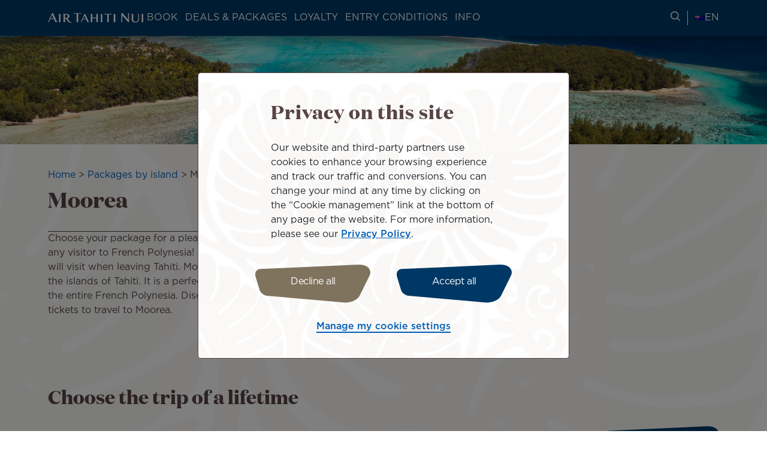

--- FILE ---
content_type: text/html; charset=UTF-8
request_url: https://au.airtahitinui.com/moorea
body_size: 32686
content:
<!DOCTYPE html>
<html lang="en" dir="ltr" prefix="og: https://ogp.me/ns#">
  <head>

    <!-- Google Tag Manager -->
  <script>(function(w,d,s,l,i){w[l]=w[l]||[];w[l].push({'gtm.start':
  new Date().getTime(),event:'gtm.js'});var f=d.getElementsByTagName(s)[0],
  j=d.createElement(s),dl=l!='dataLayer'?'&l='+l:'';j.async=true;j.src=
  'https://www.googletagmanager.com/gtm.js?id='+i+dl;f.parentNode.insertBefore(j,f);
  })(window,document,'script','dataLayer','GTM-N8CXPVT');</script>
  <!-- End Google Tag Manager -->
  
    <meta charset="utf-8" />
<meta name="description" content="Enjoy an unforgettable Moorea travel package with Air Tahiti Nui ❀ ✈︎ Specials offers with flight include for unique stay !" />
<link rel="canonical" href="https://au.airtahitinui.com/moorea" />
<meta property="og:site_name" content="Air Tahiti Nui" />
<meta property="og:title" content="Moorea" />
<meta property="og:image" content="https://au.airtahitinui.com/sites/default/files/styles/og_share_1200_630/public/medias/images/2023-05/atn-illust-_0071_hdr_0002-2.jpg?h=42d9f6b0&amp;itok=WhRrZ4vL" />
<meta name="twitter:title" content="Moorea" />
<meta name="Generator" content="Drupal 10 (https://www.drupal.org); Commerce 3" />
<meta name="MobileOptimized" content="width" />
<meta name="HandheldFriendly" content="true" />
<meta name="viewport" content="width=device-width, initial-scale=1.0" />
<link rel="apple-touch-icon" href="/themes/custom/atn/apple-touch-icon.png" sizes="180x180" />
<link rel="icon" href="/themes/custom/atn/favicon-16x16.png" type="image/png" sizes="16x16" />
<link rel="mask-icon" href="/themes/custom/atn/safari-pinned-tab.svg" color="#003565" />
<meta name="msapplication-TileColor" content="#003565" />
<meta name="theme-color" content="#ffffff" />
<link rel="alternate" hreflang="en-au" href="https://au.airtahitinui.com/moorea" data-domain-context-added data-domain="australia" data-langcode="en" data-alternate="AU" />
<link rel="alternate" hreflang="en-nz" href="https://nz.airtahitinui.com/moorea" data-domain-context-added data-domain="new_zealand" data-langcode="en" data-alternate="NZ" />
<link rel="alternate" hreflang="en" href="https://www.airtahitinui.com/en/moorea" data-domain-context-added data-domain="other" data-langcode="en" data-alternate="ES" />
<link rel="alternate" hreflang="x-default" href="https://www.airtahitinui.com/en/moorea" data-domain-context-added data-domain="other" data-langcode="en" />
<link rel="alternate" hreflang="en-us" href="https://us.airtahitinui.com/moorea" data-domain-context-added data-domain="united_states" data-langcode="en" data-alternate="US" />
<link rel="alternate" hreflang="fr" href="https://fr.airtahitinui.com/moorea" data-domain-context-added data-domain="france" data-langcode="fr" data-alternate="FR" />
<link rel="alternate" hreflang="fr-pf" href="https://pf.airtahitinui.com/moorea" data-domain-context-added data-domain="french_polynesia" data-langcode="fr" data-alternate="PF" />
<link rel="alternate" hreflang="de" href="https://de.airtahitinui.com/moorea" data-domain-context-added data-domain="germany" data-langcode="de" data-alternate="DE" />
<link rel="alternate" hreflang="it" href="https://it.airtahitinui.com/moorea" data-domain-context-added data-domain="italy" data-langcode="it" data-alternate="IT" />
<link rel="alternate" hreflang="ja" href="https://jp.airtahitinui.com/moorea" data-domain-context-added data-domain="japan" data-langcode="ja" data-alternate="JP" />
<link rel="alternate" hreflang="es" href="https://www.airtahitinui.com/es/moorea" data-domain-context-added data-domain="other" data-langcode="es" data-alternate="ES" />
<link rel="icon" href="/themes/custom/atn/favicon.ico" type="image/vnd.microsoft.icon" />

    <title>Travel packages in Moorea | Air Tahiti Nui</title>
    <link rel="stylesheet" media="all" href="/sites/default/files/css/css_g7U7fjLw--Yr5wxKbcbeiwHNMmpPa3aDaCKGZ7LmjNc.css?delta=0&amp;language=en&amp;theme=atn&amp;include=eJxFybENwCAMBdGFCMz0wZZBcjDCULB90kQp7x1WT0XhfmI34oC3RS1DL19HW5dQbHKiuQc0UoOahIEJmRjVv_FL3H3srM0rU_Dji--U4fwAgsQpFQ" />
<link rel="stylesheet" media="all" href="/sites/default/files/css/css_MNMMyPKU0SGJlwBynUvhkdLtTaJ9FbIAmN8m2LLCF1Q.css?delta=1&amp;language=en&amp;theme=atn&amp;include=eJxFybENwCAMBdGFCMz0wZZBcjDCULB90kQp7x1WT0XhfmI34oC3RS1DL19HW5dQbHKiuQc0UoOahIEJmRjVv_FL3H3srM0rU_Dji--U4fwAgsQpFQ" />
<link rel="stylesheet" media="print" href="/sites/default/files/css/css_7YpN-RiKpGEfwfDKxJ5pmmlFUSxAiADrRWw0UHOgJLE.css?delta=2&amp;language=en&amp;theme=atn&amp;include=eJxFybENwCAMBdGFCMz0wZZBcjDCULB90kQp7x1WT0XhfmI34oC3RS1DL19HW5dQbHKiuQc0UoOahIEJmRjVv_FL3H3srM0rU_Dji--U4fwAgsQpFQ" />
<link rel="stylesheet" media="all" href="/sites/default/files/css/css_GdpCwgLjEquhmZ-CMbpXshvjVITQMnACiYmIBpNlbNM.css?delta=3&amp;language=en&amp;theme=atn&amp;include=eJxFybENwCAMBdGFCMz0wZZBcjDCULB90kQp7x1WT0XhfmI34oC3RS1DL19HW5dQbHKiuQc0UoOahIEJmRjVv_FL3H3srM0rU_Dji--U4fwAgsQpFQ" />

    
  </head>
  <body class="path-node page-node-type-basic-page">

      <!-- Google Tag Manager (noscript) -->
    <noscript><iframe src="https://www.googletagmanager.com/ns.html?id=GTM-N8CXPVT"
    height="0" width="0" style="display:none;visibility:hidden"></iframe></noscript>
    <!-- End Google Tag Manager (noscript) -->
  
        <a href="#main-content" class="visually-hidden focusable skip-link">
      Skip to main content
    </a>
    
      <div class="dialog-off-canvas-main-canvas" data-off-canvas-main-canvas>
    <div class="layout-container">

    <header role="banner">
    <div class="top-header">
      
    </div>
    <div class="header">
        <div class="region region-header">
    <div id="block-atnlogoblock" class="block block-atn-common block-atn-common-logo-block">
  
    
      <a href="/"><img src="/themes/custom/atn/logo.svg" alt="Air Tahiti NuiGo to Homepage" />
</a>
  </div>

    <button class="navburger">
      <div class="burger">
        <span></span>
        <span></span>
        <span></span>
      </div>
      <div class="burger-label">
        Menu
      </div>
    </button>
  </div>

      <div class="menus">
          <div class="region region-primary-menu">
    <nav role="navigation" aria-labelledby="block-atnmainmenublock-menu" id="block-atnmainmenublock" class="block block-menu navigation menu--">
              
  <div  class="visually-hidden block-label" id="block-atnmainmenublock-menu">ATN: Main menu block</div>
  

        

  <ul data-region="primary_menu" class="menu menu-level-0">
                  
        <li class="menu-item menu-item--expanded">
          <button type="button">Book</button>
                                
  
  <div class="menu_link_content menu-link-contentmain-menu-australia view-mode-default menu-dropdown menu-dropdown-0 menu-type-default">
              
  <ul class="menu menu-level-1">
                  
        <li class="menu-item menu-item--expanded">
          <span>Column 1</span>
                                
  
  <div class="menu_link_content menu-link-contentmain-menu-australia view-mode-default menu-dropdown menu-dropdown-1 menu-type-default">
              
    <ul class="menu menu-level-2">
                                    
                <li class="menu-item">
                    <a href="/book-flight">
                        Book a flight
                                                                            
  
  <div class="menu_link_content menu-link-contentmain-menu-australia view-mode-default menu-dropdown menu-dropdown-2 menu-type-default">
              
      </div>



                                            </a>
                </li>
                                                
                <li class="menu-item">
                    <a href="/manage-my-booking">
                        Manage my booking
                                                                            
  
  <div class="menu_link_content menu-link-contentmain-menu-australia view-mode-default menu-dropdown menu-dropdown-2 menu-type-default">
              
      </div>



                                            </a>
                </li>
                                                
                <li class="menu-item">
                    <a href="/la-carte-services">
                        A la carte services
                                                                            
  
  <div class="menu_link_content menu-link-contentmain-menu-australia view-mode-default menu-dropdown menu-dropdown-2 menu-type-default">
              
      </div>



                                            </a>
                </li>
                        </ul>



      </div>



                  </li>
                      
        <li class="menu-item menu-item--expanded">
          <span>Column 2</span>
                                
  
  <div class="menu_link_content menu-link-contentmain-menu-australia view-mode-default menu-dropdown menu-dropdown-1 menu-type-default">
              
    <ul class="menu menu-level-2">
                                    
                <li class="menu-item">
                    <a href="/traveling-group">
                        Traveling in a group
                                                                            
  
  <div class="menu_link_content menu-link-contentmain-menu-australia view-mode-default menu-dropdown menu-dropdown-2 menu-type-default">
              
      </div>



                                            </a>
                </li>
                                                
                <li class="menu-item">
                    <a href="/our-destinations">
                        Our destinations
                                                                            
  
  <div class="menu_link_content menu-link-contentmain-menu-australia view-mode-default menu-dropdown menu-dropdown-2 menu-type-default">
              
      </div>



                                            </a>
                </li>
                        </ul>



      </div>



                  </li>
                      
        <li class="menu-item menu-item--expanded">
          <span>Column 3</span>
                                
  
  <div class="menu_link_content menu-link-contentmain-menu-australia view-mode-default menu-dropdown menu-dropdown-1 menu-type-default">
              
    <ul class="menu menu-level-2">
                                    
                <li class="menu-item">
                    <a href="/partner-services">
                        Partner services
                                                                            
  
  <div class="menu_link_content menu-link-contentmain-menu-australia view-mode-default menu-dropdown menu-dropdown-2 menu-type-default">
              
            <div class="field field--name-field-description field--type-string-long field--label-hidden field__item">Book a TGV ticket, an accommodation, a car or even a helicopter.</div>
      
      </div>



                                            </a>
                </li>
                                                
                <li class="menu-item">
                    <a href="/payment-options">
                        Payment facilities
                                                                            
  
  <div class="menu_link_content menu-link-contentmain-menu-australia view-mode-default menu-dropdown menu-dropdown-2 menu-type-default">
              
            <div class="field field--name-field-description field--type-string-long field--label-hidden field__item">Hold my fare for 72 hours, pay in several installments, pay with several cards or offset your emissions.</div>
      
      </div>



                                            </a>
                </li>
                        </ul>



      </div>



                  </li>
          </ul>



      </div>



                  </li>
                      
        <li class="menu-item menu-item--expanded menu-item--active-trail">
          <button type="button">Deals &amp; packages</button>
                                
  
  <div class="menu_link_content menu-link-contentmain-menu-australia view-mode-default menu-dropdown menu-dropdown-0 menu-type-default">
              
  <ul class="menu menu-level-1">
                  
        <li class="menu-item menu-item--expanded">
          <span>Column 1</span>
                                
  
  <div class="menu_link_content menu-link-contentmain-menu-australia view-mode-default menu-dropdown menu-dropdown-1 menu-type-default">
              
    <ul class="menu menu-level-2">
                                    
                <li class="menu-item">
                    <a href="/flight-deals">
                        Flight Deals
                                                                            
  
  <div class="menu_link_content menu-link-contentmain-menu-australia view-mode-default menu-dropdown menu-dropdown-2 menu-type-default">
              
      </div>



                                            </a>
                </li>
                                                
                <li class="menu-item">
                    <a href="/deals-packages">
                        Deals &amp; Packages
                                                                            
  
  <div class="menu_link_content menu-link-contentmain-menu-australia view-mode-default menu-dropdown menu-dropdown-2 menu-type-default">
              
      </div>



                                            </a>
                </li>
                        </ul>



      </div>



                  </li>
                      
        <li class="menu-item menu-item--expanded menu-item--active-trail">
          <span>Column 2</span>
                                
  
  <div class="menu_link_content menu-link-contentmain-menu-australia view-mode-default menu-dropdown menu-dropdown-1 menu-type-default">
              
    <ul class="menu menu-level-2">
                                    
                <li class="menu-item menu-item--active-trail">
                    <a href="/packages-island">
                        Packages by island
                                                                            
  
  <div class="menu_link_content menu-link-contentmain-menu-australia view-mode-default menu-dropdown menu-dropdown-2 menu-type-default">
              
      </div>



                                            </a>
                </li>
                                                
                <li class="menu-item">
                    <a href="/packages-themes">
                        Packages by themes
                                                                            
  
  <div class="menu_link_content menu-link-contentmain-menu-australia view-mode-default menu-dropdown menu-dropdown-2 menu-type-default">
              
      </div>



                                            </a>
                </li>
                        </ul>



      </div>



                  </li>
                      
        <li class="menu-item">
          <span>Column 3</span>
                                
  
  <div class="menu_link_content menu-link-contentmain-menu-australia view-mode-default menu-dropdown menu-dropdown-1 menu-type-default">
              
      </div>



                  </li>
          </ul>



      </div>



                  </li>
                      
        <li class="menu-item menu-item--expanded">
          <button type="button">Loyalty</button>
                                
  
  <div class="menu_link_content menu-link-contentmain-menu-australia view-mode-default menu-dropdown menu-dropdown-0 menu-type-default">
              
  <ul class="menu menu-level-1">
                  
        <li class="menu-item">
          <span>Column 1</span>
                                
  
  <div class="menu_link_content menu-link-contentmain-menu-australia view-mode-club-tiare menu-dropdown menu-dropdown-1 menu-type-club_tiare">
              <div class="atn-user-login-club-tiare block block-atn-user block-atn-user-login-club-tiare-block" data-drupal-selector="atn-user-login-club-tiare" id="block-atnloginclubtiareblock">
  
    
      <form action="/moorea" method="post" id="atn-user-login-club-tiare" accept-charset="UTF-8">
  <input data-drupal-selector="edit-redirect-url" type="hidden" name="redirect_url" value="" />
<div class="tiare-preform js-form-wrapper form-wrapper" data-drupal-selector="edit-pre-form" id="edit-pre-form"><div class="wrapper-logo-club-tiare-text js-form-wrapper form-wrapper" data-drupal-selector="edit-image-texte" id="edit-image-texte"><object type="image/svg+xml" item-prop="image" id="clubtiare-logo" data="/themes/custom/atn/assets/images/logo/club_tiare_logo.svg" data-drupal-selector="edit-image"><svg width="81" height="39" viewBox="0 0 81 39" fill="none" xmlns="http://www.w3.org/2000/svg">
<g clip-path="url(#clip0_6102_80816)">
<path d="M31.8154 0H30.8862V18.8793H31.8154V0Z" fill="white"/>
<path d="M42.0515 19.2183C45.094 19.2183 46.8695 17.1894 47.5177 15.4983V18.8804H48.4193V4.67792H47.5177V12.6815C47.5177 15.9222 45.1509 18.3735 42.1636 18.3735C38.866 18.3735 37.0905 16.148 37.0905 12.8504V4.67792H36.189V12.9902C36.189 16.681 38.3023 19.2183 42.0499 19.2183H42.0515Z" fill="white"/>
<path d="M54.5354 15.0196C55.4938 17.3587 57.6916 19.2187 60.8187 19.2187C64.6507 19.2187 67.8346 16.1193 67.8346 11.808V11.7512C67.8346 7.41225 64.6507 4.34045 60.8187 4.34045C57.7193 4.34045 55.5214 6.22807 54.5354 8.5949V0H53.6338V18.8793H54.5354V15.0196ZM54.4785 11.7512C54.4785 8.08805 57.2401 5.21438 60.7342 5.21438C64.2284 5.21438 66.8778 8.03276 66.8778 11.7804V11.8372C66.8778 15.6416 64.3128 18.3463 60.7342 18.3463C57.1556 18.3463 54.4785 15.4727 54.4785 11.808V11.7512Z" fill="white"/>
<path d="M31.6643 38.5844C34.4274 38.5844 35.9894 37.6982 36.6729 36.1055C37.3302 37.6045 38.1612 38.675 41.1331 38.675C42.5984 38.675 43.8731 38.1282 44.4307 37.5722L44.1865 37.1453C43.7318 37.3188 42.7934 37.4233 42.7934 35.9565C42.7934 33.6265 42.8241 29.7223 42.8241 28.3307C42.8241 24.4587 40.4389 22.9459 34.9327 22.9459C30.1607 22.9459 28.2869 24.8995 28.2869 26.1467C28.2869 27.9806 29.3651 28.2202 31.179 28.2202C31.2435 28.2202 33.0251 28.1818 33.0251 28.1818C33.0251 28.1818 33.0574 25.8533 33.0574 25.6675C33.0574 24.3973 33.7224 23.4896 34.7208 23.4896C36.0217 23.4896 36.355 24.7905 36.355 25.9701V29.048L34.0557 29.4719C30.3957 30.137 27.0981 30.7421 27.0981 34.2516C27.0981 36.8534 29.3068 38.5859 31.6659 38.5859L31.6643 38.5844ZM35.5056 29.9957L36.3534 29.7837V33.6526C36.3534 34.8322 36.1522 36.0809 34.7853 36.0809C33.5381 36.0809 33.1373 35.2331 33.1373 33.5605C33.1373 31.3104 33.4921 30.5348 35.5056 29.9957Z" fill="white"/>
<path d="M26.2756 14.7334C25.2942 16.9114 23.1916 18.438 20.5114 18.438C16.8207 18.438 14.1145 15.4507 14.1145 11.8721V11.8152C14.1145 8.23659 16.707 5.24927 20.4546 5.24927C23.0656 5.24927 25.1959 6.74523 26.2204 8.88628L27.1188 8.53456C25.9854 6.12012 23.5894 4.40298 20.5114 4.40298C16.1434 4.40298 13.1284 7.86951 13.1284 11.8429V11.8997C13.1284 15.8731 16.1434 19.2828 20.4838 19.2828C23.597 19.2828 26.0084 17.5211 27.1373 15.0698L26.2756 14.7319V14.7334Z" fill="white"/>
<path d="M23.7355 35.0746V23.2467H15.7412V23.9516C17.0882 24.3279 17.145 25.2802 17.145 26.6349V35.0746C17.145 36.6412 17.2111 37.4691 15.904 37.8561V38.3722H24.975V37.8561C23.9214 37.5152 23.734 36.8348 23.734 35.0746H23.7355Z" fill="white"/>
<path d="M11.6249 37.2061C9.97532 37.2061 10.1581 34.9145 10.1581 34.9145L10.1305 24.0234L13.084 24.0142V23.2478H10.1305V17.9536L9.55603 17.9751C8.10461 21.0607 5.30929 22.9099 0.998047 23.3968L1.01033 24.005H3.32338L3.23277 33.202C3.20205 36.9834 5.56271 38.6775 8.58688 38.6775C10.9015 38.6775 12.528 38.06 13.1085 37.587C13.1162 37.5808 12.8106 36.8943 12.809 36.8973C12.7906 36.9158 12.3575 37.2076 11.6249 37.2076V37.2061Z" fill="white"/>
<path d="M79.8114 33.7265C78.7378 35.1135 77.2065 35.5896 75.6583 35.5896C73.4374 35.5896 71.6558 33.917 71.6558 30.4182H80.7314C80.7314 26.5155 78.2509 22.9445 73.1087 22.9445C68.5103 22.9445 65.0054 25.9702 65.0054 30.8406C65.0054 35.7109 68.4197 38.6752 73.0166 38.6752C76.3326 38.6752 79.1525 36.9704 80.3013 34.0322L79.8114 33.7265ZM73.29 23.4283C75.0086 23.4283 74.7567 25.5356 74.7567 29.6595H71.6558C71.6558 25.5049 71.4039 23.4283 73.29 23.4283Z" fill="white"/>
<path d="M59.3356 23.0738C56.6432 23.0738 55.1365 24.7387 54.1858 26.3898L54.1797 23.2274L46.6646 23.2305L46.6983 23.9017C47.8748 24.3717 47.9148 25.264 47.9148 26.6187V35.0584C47.9148 36.6251 47.9808 37.4529 46.6738 37.84V38.356H51.6792L56.207 38.3376L56.1825 37.754C55.3976 37.5896 54.1781 36.9875 54.1781 35.4332V29.8118C54.1781 27.6032 55.0505 26.462 56.7246 26.462C58.7013 26.462 58.7996 28.4188 58.7996 29.0362C58.7996 29.1099 58.8042 30.5828 58.8042 30.5828C58.8042 30.5828 60.4077 30.5798 60.5106 30.5798C62.1494 30.5798 63.8051 29.3326 63.8051 27.1532C63.8051 24.6881 61.681 23.0738 59.3326 23.0738H59.3356Z" fill="white"/>
</g>
<defs>
<clipPath id="clip0_6102_80816">
<rect width="79.7342" height="38.6755" fill="white" transform="translate(0.996582)"/>
</clipPath>
</defs>
</svg>
</object>
<p class="login-text" data-drupal-selector="edit-text">Login / Sign Up</p>
</div>
<div class="pre-form-text js-form-wrapper form-wrapper" data-drupal-selector="edit-text" id="edit-text--2">
            <div data-drupal-selector="edit-text" class="clearfix text-formatted field field--name-field-club-tiare-sign-up-intro field--type-text-long field--label-hidden field__item"><p>Connect to your Club Tiare account or <a href="/my-club-tiare-account-login-creation">Join Now</a></p></div>
      </div>
</div>
<div class="group three-items tiare-form js-form-wrapper form-wrapper" data-drupal-selector="edit-container" id="edit-container"><div class="js-form-item form-item js-form-type-number form-type-number js-form-item-club-tiare-number form-item-club-tiare-number">
      <label for="edit-club-tiare-number" class="js-form-required form-required">Enter your Club Tiare number</label>
        <input min="100000000" max="999999999" class="username form-number required" data-drupal-selector="edit-club-tiare-number" type="number" id="edit-club-tiare-number" name="club_tiare_number" value="" step="1" placeholder="123456789" required="required" aria-required="true" />

        </div>
<div class="links js-form-wrapper form-wrapper" data-drupal-selector="edit-container-link" id="edit-container-link"><div class="js-form-item form-item js-form-type-password form-type-password js-form-item-password form-item-password">
      <label for="edit-password" class="js-form-required form-required">Enter your password</label>
        <input class="password form-text required" data-drupal-selector="edit-password" type="password" id="edit-password" name="password" size="60" maxlength="128" placeholder="Password" required="required" aria-required="true" />

        </div>
<div class="tiare-links-wrapper js-form-wrapper form-wrapper" data-drupal-selector="edit-link-wrapper" id="edit-link-wrapper"><a href="/club-tiare-forgot-account-number" class="tiare-link" data-drupal-selector="edit-first" id="edit-first">Forgot account</a><span class="separator" data-drupal-selector="edit-separator">|</span>
<a href="/club-tiare-forgot-password" class="tiare-link" data-drupal-selector="edit-forgot" id="edit-forgot">Forgot password</a></div>
</div>
<div class="submit-bt js-form-wrapper form-wrapper" data-drupal-selector="edit-container-submit" id="edit-container-submit"><input class="tiare-submit submit  button js-form-submit form-submit" data-drupal-selector="edit-submit" type="submit" id="edit-submit" name="op" value="Sign in" />
</div>
</div>
<input autocomplete="off" data-drupal-selector="form-5mvmkjdifemm4gu-zywnirgvtk65wedpvtpynkwxlwy" type="hidden" name="form_build_id" value="form-5MvMKjDIfEmm4gu_ZyWniRgvtk65wEdpvtpYNKWxLwY" />
<input data-drupal-selector="edit-atn-user-login-club-tiare" type="hidden" name="form_id" value="atn_user_login_club_tiare" />
<input data-drupal-selector="edit-form-build-unique-id" type="hidden" name="form_build_unique_id" value="atn-user-login-club-tiare" />

</form>

  </div>

      </div>



                  </li>
                      
        <li class="menu-item menu-item--expanded">
          <span>Column 2</span>
                                
  
  <div class="menu_link_content menu-link-contentmain-menu-australia view-mode-default menu-dropdown menu-dropdown-1 menu-type-default">
              
    <ul class="menu menu-level-2">
                                    
                <li class="menu-item">
                    <a href="/our-loyalty-program-its-advantages">
                        Our program &amp; its advantages
                                                                            
  
  <div class="menu_link_content menu-link-contentmain-menu-australia view-mode-default menu-dropdown menu-dropdown-2 menu-type-default">
              
            <div class="field field--name-field-description field--type-string-long field--label-hidden field__item">Join our Club Tiare frequent flyer program to start collecting miles and enjoy exclusive benefits.</div>
      
      </div>



                                            </a>
                </li>
                                                
                <li class="menu-item">
                    <a href="/earn-miles">
                        Earn Miles
                                                                            
  
  <div class="menu_link_content menu-link-contentmain-menu-australia view-mode-default menu-dropdown menu-dropdown-2 menu-type-default">
              
      </div>



                                            </a>
                </li>
                                                
                <li class="menu-item">
                    <a href="/buy-or-transfer-miles">
                        Buy or transfer miles
                                                                            
  
  <div class="menu_link_content menu-link-contentmain-menu-australia view-mode-default menu-dropdown menu-dropdown-2 menu-type-default">
              
      </div>



                                            </a>
                </li>
                                                
                <li class="menu-item">
                    <a href="/redeem-miles">
                        Redeem Miles
                                                                            
  
  <div class="menu_link_content menu-link-contentmain-menu-australia view-mode-default menu-dropdown menu-dropdown-2 menu-type-default">
              
      </div>



                                            </a>
                </li>
                        </ul>



      </div>



                  </li>
                      
        <li class="menu-item menu-item--expanded">
          <span>Column 3</span>
                                
  
  <div class="menu_link_content menu-link-contentmain-menu-australia view-mode-default menu-dropdown menu-dropdown-1 menu-type-default">
              
    <ul class="menu menu-level-2">
                                    
                <li class="menu-item">
                    <a href="/products/club-tiare-online-shop">
                        Online shop
                                                                            
  
  <div class="menu_link_content menu-link-contentmain-menu-australia view-mode-default menu-dropdown menu-dropdown-2 menu-type-default">
              
      </div>



                                            </a>
                </li>
                                                
                <li class="menu-item">
                    <a href="/earn-or-redeem-miles-our-club-tiare-partners">
                        Non-air Partners
                                                                            
  
  <div class="menu_link_content menu-link-contentmain-menu-australia view-mode-default menu-dropdown menu-dropdown-2 menu-type-default">
              
            <div class="field field--name-field-description field--type-string-long field--label-hidden field__item">Earn &amp; Burn your Miles  </div>
      
      </div>



                                            </a>
                </li>
                                                
                <li class="menu-item">
                    <a href="/news/club_tiare">
                        Club Tiare news
                                                                            
  
  <div class="menu_link_content menu-link-contentmain-menu-australia view-mode-default menu-dropdown menu-dropdown-2 menu-type-default">
              
      </div>



                                            </a>
                </li>
                        </ul>



      </div>



                  </li>
          </ul>



      </div>



                  </li>
                      
        <li class="menu-item menu-item--expanded">
          <button type="button">Entry conditions</button>
                                
  
  <div class="menu_link_content menu-link-contentmain-menu-australia view-mode-default menu-dropdown menu-dropdown-0 menu-type-default">
              
  <ul class="menu menu-level-1">
                  
        <li class="menu-item menu-item--expanded">
          <span>Column 1</span>
                                
  
  <div class="menu_link_content menu-link-contentmain-menu-australia view-mode-default menu-dropdown menu-dropdown-1 menu-type-default">
              
    <ul class="menu menu-level-2">
                                    
                <li class="menu-item">
                    <a href="/documents-and-entry-requirements">
                        Documents and entry requirements
                                                                            
  
  <div class="menu_link_content menu-link-contentmain-menu-australia view-mode-default menu-dropdown menu-dropdown-2 menu-type-default">
              
      </div>



                                            </a>
                </li>
                                                
                <li class="menu-item">
                    <a href="/sanitary-measures">
                        Sanitary measures on board and at the airport
                                                                            
  
  <div class="menu_link_content menu-link-contentmain-menu-australia view-mode-default menu-dropdown menu-dropdown-2 menu-type-default">
              
      </div>



                                            </a>
                </li>
                        </ul>



      </div>



                  </li>
                      
        <li class="menu-item">
          <span>column 2 </span>
                                
  
  <div class="menu_link_content menu-link-contentmain-menu-australia view-mode-default menu-dropdown menu-dropdown-1 menu-type-default">
              
      </div>



                  </li>
          </ul>



      </div>



                  </li>
                      
        <li class="menu-item menu-item--expanded">
          <button type="button">Info</button>
                                
  
  <div class="menu_link_content menu-link-contentmain-menu-australia view-mode-default menu-dropdown menu-dropdown-0 menu-type-default">
              
  <ul class="menu menu-level-1">
                  
        <li class="menu-item menu-item--expanded">
          <span>Column 1</span>
                                
  
  <div class="menu_link_content menu-link-contentmain-menu-australia view-mode-default menu-dropdown menu-dropdown-1 menu-type-default">
              
    <ul class="menu menu-level-2">
                                    
                <li class="menu-item">
                    <a href="/online-checkin">
                        Online check-in
                                                                            
  
  <div class="menu_link_content menu-link-contentmain-menu-australia view-mode-default menu-dropdown menu-dropdown-2 menu-type-default">
              
      </div>



                                            </a>
                </li>
                                                
                <li class="menu-item">
                    <a href="/departures-arrivals">
                        Arrivals &amp; Departures
                                                                            
  
  <div class="menu_link_content menu-link-contentmain-menu-australia view-mode-default menu-dropdown menu-dropdown-2 menu-type-default">
              
      </div>



                                            </a>
                </li>
                                                
                <li class="menu-item">
                    <a href="/airports-and-lounges">
                        Airports and Lounges
                                                                            
  
  <div class="menu_link_content menu-link-contentmain-menu-australia view-mode-default menu-dropdown menu-dropdown-2 menu-type-default">
              
      </div>



                                            </a>
                </li>
                                                
                <li class="menu-item">
                    <a href="/air-tahiti-nui-app">
                        Air Tahiti Nui app
                                                                            
  
  <div class="menu_link_content menu-link-contentmain-menu-australia view-mode-default menu-dropdown menu-dropdown-2 menu-type-default">
              
      </div>



                                            </a>
                </li>
                        </ul>



      </div>



                  </li>
                      
        <li class="menu-item menu-item--expanded">
          <span>Column 2</span>
                                
  
  <div class="menu_link_content menu-link-contentmain-menu-australia view-mode-default menu-dropdown menu-dropdown-1 menu-type-default">
              
    <ul class="menu menu-level-2">
                                    
                <li class="menu-item">
                    <a href="/onboard-experience">
                        Onboard experience
                                                                            
  
  <div class="menu_link_content menu-link-contentmain-menu-australia view-mode-default menu-dropdown menu-dropdown-2 menu-type-default">
              
            <div class="field field--name-field-description field--type-string-long field--label-hidden field__item">Discover our travel classes, entertainment, wifi and onboard menus.</div>
      
      </div>



                                            </a>
                </li>
                                                
                <li class="menu-item">
                    <a href="/passenger-services-and-assistance">
                        Passenger services and assistance
                                                                            
  
  <div class="menu_link_content menu-link-contentmain-menu-australia view-mode-default menu-dropdown menu-dropdown-2 menu-type-default">
              
            <div class="field field--name-field-description field--type-string-long field--label-hidden field__item">Traveling with your family, an unaccompanied minor, a pet or requiring special assistance.</div>
      
      </div>



                                            </a>
                </li>
                                                
                <li class="menu-item">
                    <a href="/baggage-policies">
                        Baggage 
                                                                            
  
  <div class="menu_link_content menu-link-contentmain-menu-australia view-mode-default menu-dropdown menu-dropdown-2 menu-type-default">
              
            <div class="field field--name-field-description field--type-string-long field--label-hidden field__item">Dimensions to respect, regulated or prohibited items, sports equipment...</div>
      
      </div>



                                            </a>
                </li>
                        </ul>



      </div>



                  </li>
                      
        <li class="menu-item menu-item--expanded">
          <span>Column 3</span>
                                
  
  <div class="menu_link_content menu-link-contentmain-menu-australia view-mode-default menu-dropdown menu-dropdown-1 menu-type-default">
              
    <ul class="menu menu-level-2">
                                    
                <li class="menu-item">
                    <a href="/our-cargo-and-tracking-service">
                        Our cargo and tracking service
                                                                            
  
  <div class="menu_link_content menu-link-contentmain-menu-australia view-mode-default menu-dropdown menu-dropdown-2 menu-type-default">
              
            <div class="field field--name-field-description field--type-string-long field--label-hidden field__item">Ship your parcels, bulky items or have your pets travel in the hold.</div>
      
      </div>



                                            </a>
                </li>
                                                
                <li class="menu-item">
                    <a href="/travel-guides">
                        Reva Tahiti, your travel guide
                                                                            
  
  <div class="menu_link_content menu-link-contentmain-menu-australia view-mode-default menu-dropdown menu-dropdown-2 menu-type-default">
              
            <div class="field field--name-field-description field--type-string-long field--label-hidden field__item">Plan your trip with our must-dos and useful tips.</div>
      
      </div>



                                            </a>
                </li>
                        </ul>



      </div>



                  </li>
          </ul>



      </div>



                  </li>
          </ul>


  </nav>

  </div>

          <div class="region region-secondary-menu">
    <div id="block-atnhelpblock" class="block block-atn-common block-atn-common-help">
  
    
      <a href="/faq" title="Search for travel information" class="help-link"><span class="sr-only">Search for travel information</span>
<span class="icon-search" aria-hidden="true"></span>
</a>
  </div>
<div class="current-language block block-atn-common block-atn-common-language-selector-block" id="block-atnlanguageselector">
  
    
      <button type="button"><div class="active-domain-flag"><?xml version="1.0" encoding="UTF-8"?>
<svg xmlns="http://www.w3.org/2000/svg" xmlns:xlink="http://www.w3.org/1999/xlink" width="1280" height="640" viewBox="0 0 10080 5040" preserveAspectRatio="xMidYMid meet">
<defs>
<clipPath id="c1"><path d="M0,0H6V3H0z"/></clipPath>
<clipPath id="c2"><path d="M0,0V1.5H6V3H6zM6,0H3V3H0V3z"/></clipPath>
<path id="Star7" d="M0,-360 69.421398,-144.155019 281.459334,-224.456329 155.988466,-35.603349 350.974048,80.107536 125.093037,99.758368 156.198146,324.348792 0,160 -156.198146,324.348792 -125.093037,99.758368 -350.974048,80.107536 -155.988466,-35.603349 -281.459334,-224.456329 -69.421398,-144.155019z"/>
<path id="Star5" d="M0,-210 54.859957,-75.508253 199.721868,-64.893569 88.765275,28.841586 123.434903,169.893569 0,93.333333 -123.434903,169.893569 -88.765275,28.841586 -199.721868,-64.893569 -54.859957,-75.508253z"/>
</defs>
<g transform="scale(840)">
<rect width="12" height="6" fill="#00008b"/>
<path d="M0,0 6,3M6,0 0,3" stroke="#fff" stroke-width="0.6" clip-path="url(#c1)"/>
<path d="M0,0 6,3M6,0 0,3" stroke="#f00" stroke-width="0.4" clip-path="url(#c2)"/>
<path d="M3,0V3M0,1.5H6" stroke="#fff"/>
<path d="M3,0V3M0,1.5H6" stroke="#f00" stroke-width="0.6"/>
</g>
<g fill="#fff">
<use id="Comwlth" xlink:href="#Star7" transform="translate(2520, 3780) scale(2.1)"/>
<use id="αCrucis" xlink:href="#Star7" x="7560" y="4200"/>
<use id="βCrucis" xlink:href="#Star7" x="6300" y="2205"/>
<use id="γCrucis" xlink:href="#Star7" x="7560" y="840"/>
<use id="δCrucis" xlink:href="#Star7" x="8680" y="1869"/>
<use id="εCrucis" xlink:href="#Star5" x="8064" y="2730"/>
</g>
</svg>
</div>
<div class="active-language">EN</div>
</button><div class="dropdown-languages"><div class="dropdown-languages-container"><div class="wrapper-left"><div class="title">Select your location</div>
<div class="description"><p>For a personalized experience, choose your country or region. You'll have access to offers, packages and services dedicated to you.</p></div>
</div>
<div class="wrapper-right"><div class="item-list"><ul class="domains-languages"><li><a href="https://au.airtahitinui.com/moorea" class="language-link">Australia (AUD)</a><div class="domain-flag"><?xml version="1.0" encoding="UTF-8"?>
<svg xmlns="http://www.w3.org/2000/svg" xmlns:xlink="http://www.w3.org/1999/xlink" width="1280" height="640" viewBox="0 0 10080 5040" preserveAspectRatio="xMidYMid meet">
<defs>
<clipPath id="c1"><path d="M0,0H6V3H0z"/></clipPath>
<clipPath id="c2"><path d="M0,0V1.5H6V3H6zM6,0H3V3H0V3z"/></clipPath>
<path id="Star7" d="M0,-360 69.421398,-144.155019 281.459334,-224.456329 155.988466,-35.603349 350.974048,80.107536 125.093037,99.758368 156.198146,324.348792 0,160 -156.198146,324.348792 -125.093037,99.758368 -350.974048,80.107536 -155.988466,-35.603349 -281.459334,-224.456329 -69.421398,-144.155019z"/>
<path id="Star5" d="M0,-210 54.859957,-75.508253 199.721868,-64.893569 88.765275,28.841586 123.434903,169.893569 0,93.333333 -123.434903,169.893569 -88.765275,28.841586 -199.721868,-64.893569 -54.859957,-75.508253z"/>
</defs>
<g transform="scale(840)">
<rect width="12" height="6" fill="#00008b"/>
<path d="M0,0 6,3M6,0 0,3" stroke="#fff" stroke-width="0.6" clip-path="url(#c1)"/>
<path d="M0,0 6,3M6,0 0,3" stroke="#f00" stroke-width="0.4" clip-path="url(#c2)"/>
<path d="M3,0V3M0,1.5H6" stroke="#fff"/>
<path d="M3,0V3M0,1.5H6" stroke="#f00" stroke-width="0.6"/>
</g>
<g fill="#fff">
<use id="Comwlth" xlink:href="#Star7" transform="translate(2520, 3780) scale(2.1)"/>
<use id="αCrucis" xlink:href="#Star7" x="7560" y="4200"/>
<use id="βCrucis" xlink:href="#Star7" x="6300" y="2205"/>
<use id="γCrucis" xlink:href="#Star7" x="7560" y="840"/>
<use id="δCrucis" xlink:href="#Star7" x="8680" y="1869"/>
<use id="εCrucis" xlink:href="#Star5" x="8064" y="2730"/>
</g>
</svg>
</div>
</li><li><a href="https://fr.airtahitinui.com/moorea" class="language-link">France (EUR)</a><div class="domain-flag"><?xml version="1.0" encoding="UTF-8"?>
<svg xmlns="http://www.w3.org/2000/svg" width="900" height="600"  viewBox="0 0 900 600" preserveAspectRatio="xMidYMin meet">
    <rect width="900" height="600" fill="#ED2939"/><rect width="600" height="600" fill="#fff"/><rect width="300" height="600" fill="#002395"/>
</svg>
</div>
</li><li><a href="https://pf.airtahitinui.com/moorea" class="language-link">French Polynesia (XPF)</a><div class="domain-flag"><svg height="400" width="600" xmlns="http://www.w3.org/2000/svg" xmlns:xlink="http://www.w3.org/1999/xlink"  viewBox="0 0 600 400" preserveAspectRatio="xMidYMin meet">
    <clipPath id="a"><ellipse cx="300" cy="201" rx="85.849" ry="88.189"/></clipPath><path d="m0 0h600v400h-600z" fill="#ce1126"/><path d="m0 100h600v200h-600z" fill="#fff"/><g clip-path="url(#a)" stroke-width=".998245" transform="matrix(1.0017589 0 0 1.0017576 -.527671 -.947282)"><g fill="#ff9c10" stroke-width=".998245"><path d="m262.715 190.60053v-5.7622l14.575 6.18164z"/><path d="m262.715 181.9571v-9.6023s-1.7009.23946-1.4578-1.681c.0802-4.0011 10.667 7.3028 16.093 10.984l-.12067 7.6824z"/><path d="m244.976 214.61025v-18.966l-34.98-1.67 4.3737 20.40037z"/><path d="m245.461 191.3209-.2423-13.444-31.822-12.484-.48685 22.80705z"/><path d="m244.491 173.323 3.5727-3.6863s-2.301-1.5668-2.1871-3.0084c.0433-1.4582 2.3147-1.6794 2.358-3.2621.0417-1.4582-2.573-1.6334-2.6011-3.0924-.17088-1.5811 2.0154-3.2764 2.0154-3.2764l-22.591-19.446-5.588 23.7683z"/><path d="m351.373 214.61-.2423-18.485 35.464-2.6412-2.91475 21.1266z"/><path d="m384.47 187.91c-.40794-3.001-.83573-5.9945-1.5312-8.9375-.93116-3.9401-2.1206-7.8167-3.5625-11.594-.10645-.27883-.26579-.53476-.375-.8125l-27.625 11.562.25 13.688z"/><path d="m365.59 143.47c-5.5104 4.1667-11.021 8.3333-16.531 12.5.0273 1.1959 1.2194 2.1156 1.5482 3.2604.76317 1.6063-.75368 3.0262-1.6924 4.1613-.76068 1.047.87892 1.5806 1.4239 2.1993 1.1999 1.2319.15476 3.1621-1.1234 3.8787 1.5397.9212 2.3175 2.6452 2.6562 4.3438 8.25-4.2917 16.5-8.5833 24.75-12.875-2.9604-6.2356-6.6518-12.1325-11.0315-17.4685z"/><path d="m333.405 190.84056.2423-5.5235-14.08765 6.12292z"/><path d="m319.4906 182.1989s13.115-11.703 15.909-13.864c0 2.401-1.5172 4.2604-1.5172 4.2604v9.1234l-14.3322 6.72145z"/><path d="m234.54 135.87 14.718 16.14c.40598-1.5066 3.7436-1.7357 7.1437-1.4954 3.4018.23946 6.1128-.22519 6.1128 2.1758 0 2.4002-1.7258 2.0592-1.7258 3.7402s2.5858 1.5399 2.5858 3.6982c0 2.1607-1.875 1.7198-1.8846 3.3929-.006 1.3829 1.956 1.4566 1.956 1.4566l13.785 13.205.0602-14.105-28.42-44.052z"/><path d="m257.28 119.19 19.25 38.906s.21583-35.913 3.4604-37.837l-5.4068-9.8338z"/><path d="m319.41 115.06c-2.3958 8.2812-4.7917 16.562-7.1875 24.844 2.2408.26667 4.5038.33859 6.7557.21383 2.0248.17376.4475 2.0722.55535 3.1952-.01 5.0928-.0199 10.186-.0298 15.278 6.7708-11.958 13.542-23.917 20.312-35.875-4.6702-2.4376-9.627-4.2482-14.616-5.9053-1.9021-.67149-3.83505-1.25313-5.78975-1.75073z"/><path d="m344.69 125.44-25.125 38.625-.0312 14.875c5.5944-5.3224 11.217-10.617 16.794-15.957 1.0585-1.4987-3.3598-2.2326-1.1513-4.0588 2.0005-.63097 2.3398-3.8629.233-4.4839-1.7358-2.5486 1.5703-3.8992 3.6531-3.6202 2.9008.13241 5.8889-.63149 8.725.17415 1.5616 1.4931 3-2.2551 4.532-3.0989 3.0298-3.0477 6.0632-6.0921 9.0586-9.1737-4.937-5.1457-10.5732-9.61465-16.6882-13.28165z"/></g><g fill="#083d9c" stroke="#083d9c" stroke-width="1.928609"><path d="m279.88 275.41c-6.1779.34881-12.334 4.5177-15.219 6.75 5.1802 2.2672 10.71 4.037 16.594 5.25 9.3748 1.574 18.75 1.5625 28.125 1.5625 1.5304-.1927 3.0449-.41052 4.5312-.65625l19.75-6.6562s-9.5008-6.2714-17.031-6c-7.5312.27137-12.615 7.6383-18.688 7.0938-6.0727-.54364-8.5049-7.3438-17.25-7.3438-.27329 0-.53872-.0154-.8122-.00005z" stroke-width="2.05339"/><g stroke-width="1.928609"><path d="m356.24 270.7905s-9.7159-10.323-21.134-10.563c-11.417-.24185-8.2581 4.8012-17.003 5.5203-8.7444.72076-10.932-5.2809-18.948-5.0414-8.015.23947-12.632 5.0414-18.703 5.2824-6.0726.23947-13.846-6.0032-18.462-5.7614-4.6157.23946-21.134 7.2013-21.134 7.2013l3.154 2.8813z"/><path d="m229.68 257.1 138.46.4813c2.1855-3.1209-6.802-10.563-15.06-11.284-6.8036.23946-11.66 6.9619-17.247 7.2029-5.5873.23947-11.902-6.9634-18.219-6.7216-6.315.23946-12.874 6.7216-19.19 6.7216-6.315 0-10.931-6.9634-18.946-6.9634-8.0158 0-11.66 7.6826-17.733 7.2029-6.0743-.4805-11.418-7.6818-17.247-7.6818-5.8296 0-15.546 8.6421-17.489 8.1616-1.9432-.47972 2.671 2.8805 2.671 2.8805z"/><path d="m283.21 243.86 30.908-.0182s-6.9199-10.55-15.449-9.8227c-9.5017.24581-15.459 9.8408-15.459 9.8409z"/><path d="m381.77 243.12h-42.294s5.4741-3.1971 6.9664-6.1475c2.7359 1.4756 1.9897 2.9505 7.4639 3.1963 5.4725.24582 10.697-6.1459 15.923-5.9001 5.2238.2458 11.9407 8.8513 11.9407 8.8513z"/><path d="m215.1 243.12h42.294s-5.4741-3.1971-6.9664-6.1475c-2.7359 1.4756-1.9897 2.9505-7.4638 3.1963-5.4717.24582-10.697-6.1459-15.923-5.9001-5.2238.2458-11.9408 8.8513-11.9408 8.8513z"/><path d="m248.381 230.21947s-1.9432-4.0804-2.1855-9.1218c-7.7752-2.6396-14.09 5.7614-19.677 6.0016-5.5856.23946-11.415-6.0016-11.415-6.0016l3.1568 8.88231z"/><path d="m379.07 229.98-30.122.23947s1.944-4.0804 2.1863-9.1218c7.7744-2.6396 14.089 5.7614 19.677 6.0016 5.5865.23946 11.416-6.0016 11.416-6.0016z"/><path d="m290.89 230.22 15.302.008s.24389-5.04858-7.7728-5.04858c-8.0158 0-7.5292 5.04058-7.5292 5.04058z"/></g></g><g stroke="#630810"><g fill="#ce1126" stroke-linejoin="round" stroke-width="1.928509"><path d="m282.87 181 31.823 8.4034v-44.895c-14.576.72077-26.72-27.368-.97161-29.288-25.263-3.6015-28.179 2.8807-31.093 9.8426l.2423 55.937z"/><path d="m289.94 221.58c-6.9215 11.33-25.425 7.9697-29.752.0603-1.2965-.36317-.52953-48.8-.52953-48.8s-2.0675-.93089-2.163-2.42c-.0947-1.5042 2.8113-1.6406 2.8113-3.5658 0-1.9236-2.9677-1.1696-3.0271-3.1059.0128-1.8515 3.1683-1.5962 3.0271-3.3073-.16688-1.9284-3.5342-1.6429-3.677-3.4207-.1091-1.4122 2.4085-2.6436 3.1082-3.2787l-2.3508-.0341-5.3.10704c-3.7652.004.065.81116.01 2.9584-.0345 1.4027-1.9095 2.336-2.0772 3.5555-.0594 1.252 2.6829 2.1314 2.7174 3.634.0313 1.3408-2.6941 1.432-2.5963 2.6777.16929 2.1084 2.4141 2.5722 2.3804 3.8488-.0345 1.275-3.0207 1.7611-3.0287 2.7784.10429 1.968.43244 49.807.43244 49.807 4.7585 24.37 32.22779 30.56986 40.01479-1.49464z"/><path d="m308.05 221.58c6.9215 11.33 25.424 7.9697 29.751.0603 1.2965-.36317.53034-48.8.53034-48.8s2.0675-.93089 2.1622-2.42c.0947-1.5042-2.6292-1.6406-2.6292-3.5658 0-1.9236 2.7864-1.1696 2.845-3.1059-.012-1.8515-2.9252-1.7159-2.784-3.4278.16608-1.9276 2.4534-1.7024 2.5834-3.4801.10911-1.5311-1.4361-2.4636-2.1357-3.0987l2.2296-.0341 5.2992.10704c3.766.004-.065.81116-.009 2.9584.0337 1.4027 1.9087 2.336 2.0772 3.5555.0586 1.252-2.6837 2.1314-2.7182 3.634-.0305 1.3408 2.695 1.432 2.5963 2.6777-.16928 2.1084-2.4141 2.5722-2.3796 3.8488.0337 1.275 3.0207 1.7611 3.0279 2.7784-.10349 1.968-.43164 49.807-.43164 49.807-4.7593 24.37-32.2278 30.56976-40.0148-1.49474z"/></g><g fill="#630810" stroke-linecap="round" stroke-width="2.7867"><path d="m281.66 223.73c2.6725-1.4415 5.1011-2.8807 6.802-6.2427l-10.446.23947s-4.8564 2.8823-7.2866 6.0032z" stroke-width="2.7867"/><path d="m315.42 223.73c-2.6725-1.4415-5.1003-2.8807-6.8012-6.2427l10.445.23947s4.8572 2.8823 7.2866 6.0032z" stroke-width="2.7867"/><path d="m262.71 213.65 71.903.23946" stroke-width="2.7867"/><g id="b" stroke-width="2.7867"><path d="m266.11 196.61 8.5023 11.284" stroke-width="2.7867"/><path d="m266.11 207.89 9.2315-11.043" stroke-width="2.7867"/><path d="m270.97 195.88-.24252 6.9617" stroke-width="2.7867"/></g><g stroke-width="2.7867"><use height="100%" width="100%" x="13.603532" xlink:href="#b"/><use height="100%" width="100%" x="27.449532" xlink:href="#b"/><use height="100%" width="100%" x="41.781532" xlink:href="#b"/><use height="100%" width="100%" x="55.627533" xlink:href="#b"/></g></g></g></g>
</svg>
</div>
</li><li><a href="https://de.airtahitinui.com/moorea" class="language-link">Germany (EUR)</a><div class="domain-flag"><?xml version="1.0" encoding="UTF-8" standalone="no"?>
<!DOCTYPE svg PUBLIC "-//W3C//DTD SVG 1.1//EN"
	"http://www.w3.org/Graphics/SVG/1.1/DTD/svg11.dtd">
<svg xmlns="http://www.w3.org/2000/svg" width="1000" height="600" viewBox="0 0 5 3" preserveAspectRatio="xMidYMin meet">
	<desc>Flag of Germany</desc>
	<rect id="black_stripe" width="5" height="3" y="0" x="0" fill="#000"/>
	<rect id="red_stripe" width="5" height="2" y="1" x="0" fill="#D00"/>
	<rect id="gold_stripe" width="5" height="1" y="2" x="0" fill="#FFCE00"/>
</svg>
</div>
</li><li><a href="https://it.airtahitinui.com/moorea" class="language-link">Italy (EUR)</a><div class="domain-flag"><?xml version="1.0" encoding="UTF-8"?>
<svg xmlns="http://www.w3.org/2000/svg" width="1500" height="1000" viewBox="0 0 3 2" preserveAspectRatio="xMidYMin meet">
<rect width="3" height="2" fill="#009246"/>
<rect width="2" height="2" x="1" fill="#fff"/>
<rect width="1" height="2" x="2" fill="#ce2b37"/>
</svg>
</div>
</li><li><a href="https://jp.airtahitinui.com/moorea" class="language-link">Japan (JPY)</a><div class="domain-flag"><?xml version="1.0" encoding="UTF-8"?>
<svg xmlns="http://www.w3.org/2000/svg" width="900" height="600" viewBox="0 0 900 600" preserveAspectRatio="xMidYMin meet">
<rect fill="#fff" height="600" width="900"/>
<circle fill="#bc002d" cx="450" cy="300" r="180"/>
</svg>
</div>
</li><li><a href="https://nz.airtahitinui.com/moorea" class="language-link">New Zealand (NZD)</a><div class="domain-flag"><?xml version="1.0"?>
<svg version="1.1" xmlns="http://www.w3.org/2000/svg" xmlns:xlink="http://www.w3.org/1999/xlink" height="600" width="1200" viewBox="0 0 1200 600" preserveAspectRatio="xMidYMin meet">
<defs>
	<clipPath id="Canton">
		<path d="M 0,0 L 600,0 L 600,300 L 0,300 z"/>
	</clipPath>
	<clipPath id="Diagonals">
		<path d="M 0,0 L 300,150 L 0,150 z M 300,0 L 600,0 L 300,150 z M 300,150 L 600,150 L 600,300 z M 300,150 L 300,300 L 0,300 z"/>
	</clipPath>
	<g id="Pentagram">
		<g id="Arm" transform="translate(0,-0.324925)">
			<path d="M 0,0 L 0,0.5 L 1,0 z"/>
			<path d="M 0,0 L 0,-0.5 L 1,0 z" transform="rotate(-36,1,0)"/>
		</g>
		<use xlink:href="#Arm" transform="scale(-1,1)"/>
		<use xlink:href="#Arm" transform="rotate(72,0,0)"/>
		<use xlink:href="#Arm" transform="rotate(-72,0,0)"/>
		<use xlink:href="#Arm" transform="rotate(-72,0,0) scale(-1,1)"/>
	</g>
</defs>

<rect fill="#012169" x="0" y="0" width="1200" height="600"/>

<g id="Flag_of_the_United_Kingdom">
	<path id="Saint_Andrews_Cross" stroke="#FFF" d="M 0,0 L 600,300 M 0,300 L 600,0" stroke-width="60" clip-path="url(#Canton)"/>
	<path id="Saint_Patricks_Cross" stroke="#C8102E" d="M 0,0 L 600,300 M 0,300 L 600,0" stroke-width="40" clip-path="url(#Diagonals)"/>
	<g id="Saint_Georges_Cross">
		<path stroke="#FFF" d="M 300,0 L 300,300 M 0,150 L 600,150" stroke-width="100" clip-path="url(#Canton)"/>
		<path stroke="#C8102E" d="M 300,0 L 300,300 M 0,150 L 600,150" stroke-width="60" clip-path="url(#Canton)"/>
	</g>
</g>

<g id="Southern_Cross">
	<g id="Gamma_Crucis">
		<use xlink:href="#Pentagram" fill="#FFF" transform="translate(900,120) scale(45.4)"/>
		<use xlink:href="#Pentagram" fill="#C8102E" transform="translate(900,120) scale(30)"/>
	</g>
	<g transform="rotate(82,900,240)">
		<g id="Delta_Crucis">
			<use xlink:href="#Pentagram" fill="#FFF" transform="translate(900,120) rotate(-82) scale(40.4)"/>
			<use xlink:href="#Pentagram" fill="#C8102E" transform="translate(900,120) rotate(-82) scale(25)"/>
		</g>
		<g id="Beta_Crucis">
			<use xlink:href="#Pentagram" fill="#FFF" transform="translate(900,380) rotate(-82) scale(45.4)"/>
			<use xlink:href="#Pentagram" fill="#C8102E" transform="translate(900,380) rotate(-82) scale(30)"/>
		</g>
	</g>
	<g id="Alpha_Crucis">
		<use xlink:href="#Pentagram" fill="#FFF" transform="translate(900,480) scale(50.4)"/>
		<use xlink:href="#Pentagram" fill="#C8102E" transform="translate(900,480) scale(35)"/>
	</g>
</g>
</svg>
</div>
</li><li><a href="https://us.airtahitinui.com/moorea" class="language-link">United States/Canada (USD)</a><div class="domain-flag"><?xml version="1.0" encoding="UTF-8"?>
<svg xmlns="http://www.w3.org/2000/svg" xmlns:xlink="http://www.w3.org/1999/xlink" width="1235" height="650" viewBox="0 0 7410 3900" preserveAspectRatio="xMidYMin meet">
<rect width="7410" height="3900" fill="#b22234"/>
<path d="M0,450H7410m0,600H0m0,600H7410m0,600H0m0,600H7410m0,600H0" stroke="#fff" stroke-width="300"/>
<rect width="2964" height="2100" fill="#3c3b6e"/>
<g fill="#fff">
<g id="s18">
<g id="s9">
<g id="s5">
<g id="s4">
<path id="s" d="M247,90 317.534230,307.082039 132.873218,172.917961H361.126782L176.465770,307.082039z"/>
<use xlink:href="#s" y="420"/>
<use xlink:href="#s" y="840"/>
<use xlink:href="#s" y="1260"/>
</g>
<use xlink:href="#s" y="1680"/>
</g>
<use xlink:href="#s4" x="247" y="210"/>
</g>
<use xlink:href="#s9" x="494"/>
</g>
<use xlink:href="#s18" x="988"/>
<use xlink:href="#s9" x="1976"/>
<use xlink:href="#s5" x="2470"/>
</g>
</svg>
</div>
</li><li><a href="https://www.airtahitinui.com/en/moorea" class="language-link">Other - English (EUR)</a><div class="domain-flag"><?xml version="1.0" encoding="UTF-8"?>
<svg width="363px" height="363px" viewBox="0 0 363 363" version="1.1" xmlns="http://www.w3.org/2000/svg" xmlns:xlink="http://www.w3.org/1999/xlink">
    <title>flag_international</title>
    <g id="Page-1" stroke="none" stroke-width="1" fill="none" fill-rule="evenodd">
        <g id="flag_international" fill="#FFFFFF" fill-rule="nonzero">
            <path d="M187.227168,0.139705 L187.227168,0.139705 C186.156234,0.093137 185.0853,0 183.967804,0 C183.68843,0 183.362494,0.046568 183.08312,0.046568 C182.570934,0.046568 182.058748,0 181.5,0 C81.437532,0 0,81.401411 0,181.523284 C0,281.645157 81.437532,363 181.5,363 C281.562468,363 363,281.598589 363,181.476716 C363,83.310712 284.635582,3.166645 187.227168,0.139705 Z M174.655336,14.715587 L174.655336,95.278768 C153.096973,94.580244 132.376732,91.506735 113.332735,86.384221 C127.208312,47.220269 149.278861,20.070943 174.655336,14.715587 Z M174.701898,108.969852 L174.701898,174.677742 L174.701898,174.677742 L98.339661,174.677742 C98.898409,147.435279 102.809646,121.822707 109.235249,99.423348 C129.582991,104.964978 151.700103,108.271328 174.701898,108.969852 Z M138.755772,19.232713 C122.971139,33.622322 109.700872,55.462861 100.248717,82.379346 C86.047204,77.582809 73.009749,71.528929 61.601975,64.31084 C82.461904,42.935985 109.002437,27.102758 138.755772,19.232713 Z M52.289507,74.602437 C65.140713,82.938165 79.900975,89.923412 96.058107,95.371905 C89.213443,118.98204 85.162519,145.851956 84.650334,174.631174 L13.92214,174.631174 C15.458697,136.724567 29.567086,102.031174 52.289507,74.602437 Z M49.35608,284.672097 C28.403027,257.895318 15.412134,224.598974 13.92214,188.368826 L84.603771,188.368826 C85.115957,215.05247 88.654695,240.106222 94.661237,262.459012 C77.759107,268.280051 62.393535,275.77755 49.35608,284.672097 Z M58.249487,295.149968 C69.936634,287.326491 83.532837,280.713791 98.525911,275.49814 C108.117753,304.836177 122.133017,328.539448 139.035146,343.813855 C107.559005,335.617832 79.668163,318.387556 58.249487,295.149968 Z M174.655336,348.144708 C148.207927,342.509942 125.345818,313.31161 111.656491,271.446697 C131.166111,265.998204 152.491662,262.738422 174.655336,261.993329 L174.655336,348.144708 Z M174.701898,248.302245 L174.701898,248.302245 C151.234479,249.047338 128.55862,252.493393 107.838379,258.314432 C102.250898,237.172418 98.851847,213.469147 98.339661,188.322258 L174.701898,188.322258 L174.701898,248.302245 Z M312.433299,76.698012 L312.433299,76.698012 C334.177912,103.80077 347.68099,137.702502 349.170985,174.677742 L283.331837,174.677742 C282.773089,145.898525 278.722165,119.028608 271.877501,95.371905 C286.730888,90.389096 300.373653,84.102373 312.433299,76.698012 Z M303.260518,66.220141 C292.597742,72.553432 280.677783,77.955356 267.686891,82.332777 C258.653797,56.720205 246.221652,35.671328 231.368266,21.281719 C259.165983,29.943425 283.750898,45.636947 303.260518,66.220141 Z M188.391226,13.923926 C215.816444,16.624888 239.889174,44.705581 254.602873,86.337652 C234.115444,91.879282 211.672396,94.999359 188.391226,95.325337 L188.391226,13.923926 Z M188.391226,109.062989 C213.022704,108.690443 236.909184,105.384092 258.746921,99.423348 C265.219087,121.822707 269.083761,147.435279 269.642509,174.677742 L188.391226,174.677742 L188.391226,109.062989 Z M188.391226,188.368826 L269.689071,188.368826 C269.176886,213.515715 265.777835,237.265555 260.190354,258.361001 C237.933556,252.120847 213.488327,248.581655 188.437789,248.209108 L188.391226,188.368826 Z M188.391226,348.889801 L188.391226,261.900192 C212.184582,262.272739 235.326065,265.579089 256.279117,271.446697 C241.751668,315.872867 216.887378,346.095702 188.391226,348.889801 Z M231.135454,341.811418 C247.013212,326.537011 260.236916,303.625401 269.409697,275.591276 C283.145587,280.341244 295.670857,286.25542 306.613007,293.14753 C286.544638,315.640026 260.562853,332.684028 231.135454,341.811418 Z M315.413289,282.483387 C303.074269,274.520205 288.826193,267.814368 273.274371,262.459012 C279.280913,240.106222 282.819651,215.05247 283.331837,188.322258 L349.124423,188.322258 C347.727553,223.621039 335.388533,256.079153 315.413289,282.483387 Z" id="Shape"></path>
        </g>
    </g>
</svg></div>
</li><li><a href="https://www.airtahitinui.com/es/moorea" class="language-link">Other - Spanish (EUR)</a><div class="domain-flag"><?xml version="1.0" encoding="UTF-8"?>
<svg width="363px" height="363px" viewBox="0 0 363 363" version="1.1" xmlns="http://www.w3.org/2000/svg" xmlns:xlink="http://www.w3.org/1999/xlink">
    <title>flag_international</title>
    <g id="Page-1" stroke="none" stroke-width="1" fill="none" fill-rule="evenodd">
        <g id="flag_international" fill="#FFFFFF" fill-rule="nonzero">
            <path d="M187.227168,0.139705 L187.227168,0.139705 C186.156234,0.093137 185.0853,0 183.967804,0 C183.68843,0 183.362494,0.046568 183.08312,0.046568 C182.570934,0.046568 182.058748,0 181.5,0 C81.437532,0 0,81.401411 0,181.523284 C0,281.645157 81.437532,363 181.5,363 C281.562468,363 363,281.598589 363,181.476716 C363,83.310712 284.635582,3.166645 187.227168,0.139705 Z M174.655336,14.715587 L174.655336,95.278768 C153.096973,94.580244 132.376732,91.506735 113.332735,86.384221 C127.208312,47.220269 149.278861,20.070943 174.655336,14.715587 Z M174.701898,108.969852 L174.701898,174.677742 L174.701898,174.677742 L98.339661,174.677742 C98.898409,147.435279 102.809646,121.822707 109.235249,99.423348 C129.582991,104.964978 151.700103,108.271328 174.701898,108.969852 Z M138.755772,19.232713 C122.971139,33.622322 109.700872,55.462861 100.248717,82.379346 C86.047204,77.582809 73.009749,71.528929 61.601975,64.31084 C82.461904,42.935985 109.002437,27.102758 138.755772,19.232713 Z M52.289507,74.602437 C65.140713,82.938165 79.900975,89.923412 96.058107,95.371905 C89.213443,118.98204 85.162519,145.851956 84.650334,174.631174 L13.92214,174.631174 C15.458697,136.724567 29.567086,102.031174 52.289507,74.602437 Z M49.35608,284.672097 C28.403027,257.895318 15.412134,224.598974 13.92214,188.368826 L84.603771,188.368826 C85.115957,215.05247 88.654695,240.106222 94.661237,262.459012 C77.759107,268.280051 62.393535,275.77755 49.35608,284.672097 Z M58.249487,295.149968 C69.936634,287.326491 83.532837,280.713791 98.525911,275.49814 C108.117753,304.836177 122.133017,328.539448 139.035146,343.813855 C107.559005,335.617832 79.668163,318.387556 58.249487,295.149968 Z M174.655336,348.144708 C148.207927,342.509942 125.345818,313.31161 111.656491,271.446697 C131.166111,265.998204 152.491662,262.738422 174.655336,261.993329 L174.655336,348.144708 Z M174.701898,248.302245 L174.701898,248.302245 C151.234479,249.047338 128.55862,252.493393 107.838379,258.314432 C102.250898,237.172418 98.851847,213.469147 98.339661,188.322258 L174.701898,188.322258 L174.701898,248.302245 Z M312.433299,76.698012 L312.433299,76.698012 C334.177912,103.80077 347.68099,137.702502 349.170985,174.677742 L283.331837,174.677742 C282.773089,145.898525 278.722165,119.028608 271.877501,95.371905 C286.730888,90.389096 300.373653,84.102373 312.433299,76.698012 Z M303.260518,66.220141 C292.597742,72.553432 280.677783,77.955356 267.686891,82.332777 C258.653797,56.720205 246.221652,35.671328 231.368266,21.281719 C259.165983,29.943425 283.750898,45.636947 303.260518,66.220141 Z M188.391226,13.923926 C215.816444,16.624888 239.889174,44.705581 254.602873,86.337652 C234.115444,91.879282 211.672396,94.999359 188.391226,95.325337 L188.391226,13.923926 Z M188.391226,109.062989 C213.022704,108.690443 236.909184,105.384092 258.746921,99.423348 C265.219087,121.822707 269.083761,147.435279 269.642509,174.677742 L188.391226,174.677742 L188.391226,109.062989 Z M188.391226,188.368826 L269.689071,188.368826 C269.176886,213.515715 265.777835,237.265555 260.190354,258.361001 C237.933556,252.120847 213.488327,248.581655 188.437789,248.209108 L188.391226,188.368826 Z M188.391226,348.889801 L188.391226,261.900192 C212.184582,262.272739 235.326065,265.579089 256.279117,271.446697 C241.751668,315.872867 216.887378,346.095702 188.391226,348.889801 Z M231.135454,341.811418 C247.013212,326.537011 260.236916,303.625401 269.409697,275.591276 C283.145587,280.341244 295.670857,286.25542 306.613007,293.14753 C286.544638,315.640026 260.562853,332.684028 231.135454,341.811418 Z M315.413289,282.483387 C303.074269,274.520205 288.826193,267.814368 273.274371,262.459012 C279.280913,240.106222 282.819651,215.05247 283.331837,188.322258 L349.124423,188.322258 C347.727553,223.621039 335.388533,256.079153 315.413289,282.483387 Z" id="Shape"></path>
        </g>
    </g>
</svg></div>
</li></ul></div></div>
</div>
</div>

  </div>

  </div>

      </div>
    </div>
    <div class="header__overlay"></div>
  </header>

  
  
    <div class="region region-highlighted">
    <div class="alerts block block-atn-alert block-atn-alert-alert-block" id="block-atnalerteblock">
  
    
      <div></div>

  </div>
<div data-drupal-messages-fallback class="hidden"></div>

  </div>


  

  <main role="main">
    <a id="main-content" tabindex="-1"></a>
    <div class="layout-content">
        <div class="region region-content">
    <div id="block-atn-content" class="block block-system block-system-main-block">
  
    
      
<article class="node node--type-basic-page node--view-mode-full-basic">
    
    <div class="node__content">
        
<div  class="hero">
    
            <div class="field field--name-field-main-image field--type-entity-reference field--label-hidden field__item"><article class="media media--type-image media--view-mode-content-main-image">
  
      <div class="field field--name-field-media-image field--type-image field--label-visually_hidden"><div class="field__label visually-hidden">Image</div>
<div class="field__item">
          <picture>
            <source srcset='/sites/default/files/styles/focal_point_scale_crop_1440x204/public/medias/images/2024-12/D-0524-HDR_0002-2.jpg?h=2f236a25&itok=sjEO4sV_ 1x' media='all and (min-width: 992px)' type='image/jpeg'><source srcset='/sites/default/files/styles/focal_point_scale_crop_375x104/public/medias/images/2024-12/D-0524-HDR_0002-2.jpg?h=2f236a25&itok=Nw30OJ5D 1x' media='all and (min-width: 769px) and (max-width: 991px)' type='image/jpeg'><source srcset='/sites/default/files/styles/focal_point_scale_crop_768x213/public/medias/images/2024-12/full-_0063_hdr_0002-2.jpg?h=e6f0168e&itok=uTAgTIZl 1x' media='all and (min-width: 426px) and (max-width: 768px)' type='image/jpeg'><source srcset='/sites/default/files/styles/focal_point_scale_crop_425x118/public/medias/images/2024-12/full-_0063_hdr_0002-2.jpg?h=e6f0168e&itok=C78KxJVY 1x' media='all and (max-width: 425px)' type='image/jpeg'>
            <img src='/sites/default/files/styles/focal_point_scale_crop_425x118/public/medias/images/2024-12/full-_0063_hdr_0002-2.jpg?h=e6f0168e&itok=C78KxJVY 1x' alt='Air Tahiti Nui Moorea lagon SMailion' title='full-_0063_hdr_0002-2.jpg'/>
          </picture>
          </div>
</div>

  </article>
</div>
      
<div  class="hero__infos">
    <div id="block-atn-breadcrumbs" class="block block-system block-system-breadcrumb-block">
  
    
        <nav class="breadcrumb" role="navigation" aria-labelledby="system-breadcrumb">
    <div id="system-breadcrumb" class="visually-hidden">Breadcrumb</div>
    <ol>
          <li>
                  <a href="/">Home</a>
              </li>
          <li>
                  <a href="/packages-island">Packages by island</a>
              </li>
          <li>
                  Moorea
              </li>
        </ol>
  </nav>

  </div>
<h1 class="title">Moorea</h1>

            <div class="clearfix text-formatted field field--name-field-sub-description field--type-text-long field--label-hidden field__item"><p>Choose your package for a pleasant stay in Moorea. Tahiti's sister island is a must for any visitor to French Polynesia! Unspoiled and beautiful, it is often the first island you will visit when leaving Tahiti. Moorea alone offers you a glimpse of all the treasures of the islands of Tahiti. It is a perfect example of the beauty, charm, and authenticity of the entire French Polynesia. Discover our selection of hotel nights + Air Tahiti Nui tickets to travel to Moorea.</p></div>
      
  </div>
  </div>
      <div class="field field--name-field-content field--type-entity-reference-revisions field--label-hidden field__items">
                                <div class="field__item">      <div class="paragraph paragraph--type--package-experiences paragraph--view-mode--default">
              
            <div class="clearfix text-formatted field field--name-field-text field--type-text-long field--label-hidden field__item"><h2 id="choose-trip-lifetime-0">Choose the trip of a lifetime</h2></div>
      <form class="packages-experiences" data-drupal-selector="atn-common-packages-experience" action="/moorea" method="post" id="atn-common-packages-experience" accept-charset="UTF-8">
  <div class="packages-experiences__filter-mobile js-form-wrapper form-wrapper" data-drupal-selector="edit-filter-mobile" id="edit-filter-mobile"><div class="packages-experiences__filter-mobile__label" data-drupal-selector="edit-label">View our best offers:</div>
<button class="packages-experiences__filter-mobile__btn" data-drupal-selector="edit-button">Filters</button>
</div>
<div class="packages-experiences__form js-form-wrapper form-wrapper" data-drupal-selector="edit-form" id="edit-form"><div class="packages-experiences__form__header js-form-wrapper form-wrapper" data-drupal-selector="edit-header" id="edit-header"><div class="packages-experiences__form__header__title" data-drupal-selector="edit-title">Deals & Packages filters</div>
<div class="packages-experiences__form__header__label" data-drupal-selector="edit-label">View our best offers:</div>
<button class="packages-experiences__form__header__close" data-drupal-selector="edit-button">Close</button>
</div>
<div class="packages-experiences__form__filter js-form-wrapper form-wrapper" data-drupal-selector="edit-origin" id="edit-origin"><div class="packages-experiences__form__filter__label" data-placeholder="From" data-drupal-selector="edit-label">From:</div>
<div class="packages-experiences__form__filter__select" data-drupal-selector="edit-label-select">From</div>
<div class="packages-experiences__form__filter__content js-form-wrapper form-wrapper" data-drupal-selector="edit-items" id="edit-items"><div class="js-form-item form-item js-form-type-checkbox form-type-checkbox js-form-item-origin-country-14 form-item-origin-country-14">
        <input class="packages-experiences__form__filter__checkbox form-checkbox" data-drupal-selector="edit-origin-country-14" type="checkbox" id="edit-origin-country-14" name="origin_country_14" value="1" />

        <label for="edit-origin-country-14" class="option">Australia</label>
      </div>
</div>
</div>
<div class="packages-experiences__form__filter js-form-wrapper form-wrapper" data-drupal-selector="edit-destination" id="edit-destination"><div class="packages-experiences__form__filter__label" data-placeholder="Destination" data-drupal-selector="edit-label">To:</div>
<div class="packages-experiences__form__filter__select" data-drupal-selector="edit-label-select">French Polynesia</div>
<div class="packages-experiences__form__filter__content js-form-wrapper form-wrapper" data-drupal-selector="edit-items" id="edit-items--3"><div data-drupal-selector="edit-destination-84" id="edit-destination-84" class="js-form-wrapper form-wrapper"><div class="js-form-item form-item js-form-type-checkbox form-type-checkbox js-form-item-destination-country-84 form-item-destination-country-84">
        <input class="packages-experiences__form__filter__checkbox form-checkbox" data-drupal-selector="edit-destination-country-84" type="checkbox" id="edit-destination-country-84" name="destination_country_84" value="1" checked="checked" />

        <label for="edit-destination-country-84" class="option">French Polynesia</label>
      </div>
<div data-drupal-selector="edit-destination-airport-273" id="edit-destination-airport-273" class="js-form-wrapper form-wrapper"><div class="js-form-item form-item js-form-type-checkbox form-type-checkbox js-form-item-destination-airport-273 form-item-destination-airport-273">
        <input class="packages-experiences__form__filter__checkbox -child form-checkbox" data-drupal-selector="edit-destination-airport-273" type="checkbox" id="edit-destination-airport-273--2" name="destination_airport_273" value="destination_airport_273" />

        <label for="edit-destination-airport-273--2" class="option">Tahiti</label>
      </div>
</div>
<div data-drupal-selector="edit-destination-airport-274" id="edit-destination-airport-274" class="js-form-wrapper form-wrapper"><div class="js-form-item form-item js-form-type-checkbox form-type-checkbox js-form-item-destination-airport-274 form-item-destination-airport-274">
        <input class="packages-experiences__form__filter__checkbox -child form-checkbox" data-drupal-selector="edit-destination-airport-274" type="checkbox" id="edit-destination-airport-274--2" name="destination_airport_274" value="destination_airport_274" />

        <label for="edit-destination-airport-274--2" class="option">Bora Bora</label>
      </div>
</div>
<div data-drupal-selector="edit-destination-airport-296" id="edit-destination-airport-296" class="js-form-wrapper form-wrapper"><div class="js-form-item form-item js-form-type-checkbox form-type-checkbox js-form-item-destination-airport-296 form-item-destination-airport-296">
        <input class="packages-experiences__form__filter__checkbox -child form-checkbox" data-drupal-selector="edit-destination-airport-296" type="checkbox" id="edit-destination-airport-296--2" name="destination_airport_296" value="destination_airport_296" checked="checked" />

        <label for="edit-destination-airport-296--2" class="option">Moorea</label>
      </div>
</div>
<div data-drupal-selector="edit-destination-airport-294" id="edit-destination-airport-294" class="js-form-wrapper form-wrapper"><div class="js-form-item form-item js-form-type-checkbox form-type-checkbox js-form-item-destination-airport-294 form-item-destination-airport-294">
        <input class="packages-experiences__form__filter__checkbox -child form-checkbox" data-drupal-selector="edit-destination-airport-294" type="checkbox" id="edit-destination-airport-294--2" name="destination_airport_294" value="destination_airport_294" />

        <label for="edit-destination-airport-294--2" class="option">Huahine</label>
      </div>
</div>
<div data-drupal-selector="edit-destination-airport-628" id="edit-destination-airport-628" class="js-form-wrapper form-wrapper"><div class="js-form-item form-item js-form-type-checkbox form-type-checkbox js-form-item-destination-airport-628 form-item-destination-airport-628">
        <input class="packages-experiences__form__filter__checkbox -child form-checkbox" data-drupal-selector="edit-destination-airport-628" type="checkbox" id="edit-destination-airport-628--2" name="destination_airport_628" value="destination_airport_628" />

        <label for="edit-destination-airport-628--2" class="option">Taha'a</label>
      </div>
</div>
<div data-drupal-selector="edit-destination-airport-297" id="edit-destination-airport-297" class="js-form-wrapper form-wrapper"><div class="js-form-item form-item js-form-type-checkbox form-type-checkbox js-form-item-destination-airport-297 form-item-destination-airport-297">
        <input class="packages-experiences__form__filter__checkbox -child form-checkbox" data-drupal-selector="edit-destination-airport-297" type="checkbox" id="edit-destination-airport-297--2" name="destination_airport_297" value="destination_airport_297" />

        <label for="edit-destination-airport-297--2" class="option">Raiatea</label>
      </div>
</div>
<div data-drupal-selector="edit-destination-airport-298" id="edit-destination-airport-298" class="js-form-wrapper form-wrapper"><div class="js-form-item form-item js-form-type-checkbox form-type-checkbox js-form-item-destination-airport-298 form-item-destination-airport-298">
        <input class="packages-experiences__form__filter__checkbox -child form-checkbox" data-drupal-selector="edit-destination-airport-298" type="checkbox" id="edit-destination-airport-298--2" name="destination_airport_298" value="destination_airport_298" />

        <label for="edit-destination-airport-298--2" class="option">Rangiroa</label>
      </div>
</div>
<div data-drupal-selector="edit-destination-airport-293" id="edit-destination-airport-293" class="js-form-wrapper form-wrapper"><div class="js-form-item form-item js-form-type-checkbox form-type-checkbox js-form-item-destination-airport-293 form-item-destination-airport-293">
        <input class="packages-experiences__form__filter__checkbox -child form-checkbox" data-drupal-selector="edit-destination-airport-293" type="checkbox" id="edit-destination-airport-293--2" name="destination_airport_293" value="destination_airport_293" />

        <label for="edit-destination-airport-293--2" class="option">Fakarava</label>
      </div>
</div>
<div data-drupal-selector="edit-destination-airport-300" id="edit-destination-airport-300" class="js-form-wrapper form-wrapper"><div class="js-form-item form-item js-form-type-checkbox form-type-checkbox js-form-item-destination-airport-300 form-item-destination-airport-300">
        <input class="packages-experiences__form__filter__checkbox -child form-checkbox" data-drupal-selector="edit-destination-airport-300" type="checkbox" id="edit-destination-airport-300--2" name="destination_airport_300" value="destination_airport_300" />

        <label for="edit-destination-airport-300--2" class="option">Nuku Hiva</label>
      </div>
</div>
<div data-drupal-selector="edit-destination-airport-308" id="edit-destination-airport-308" class="js-form-wrapper form-wrapper"><div class="js-form-item form-item js-form-type-checkbox form-type-checkbox js-form-item-destination-airport-308 form-item-destination-airport-308">
        <input class="packages-experiences__form__filter__checkbox -child form-checkbox" data-drupal-selector="edit-destination-airport-308" type="checkbox" id="edit-destination-airport-308--2" name="destination_airport_308" value="destination_airport_308" />

        <label for="edit-destination-airport-308--2" class="option">Hiva Oa</label>
      </div>
</div>
<div data-drupal-selector="edit-destination-airport-299" id="edit-destination-airport-299" class="js-form-wrapper form-wrapper"><div class="js-form-item form-item js-form-type-checkbox form-type-checkbox js-form-item-destination-airport-299 form-item-destination-airport-299">
        <input class="packages-experiences__form__filter__checkbox -child form-checkbox" data-drupal-selector="edit-destination-airport-299" type="checkbox" id="edit-destination-airport-299--2" name="destination_airport_299" value="destination_airport_299" />

        <label for="edit-destination-airport-299--2" class="option">Tikehau</label>
      </div>
</div>
<div data-drupal-selector="edit-destination-airport-629" id="edit-destination-airport-629" class="js-form-wrapper form-wrapper"><div class="js-form-item form-item js-form-type-checkbox form-type-checkbox js-form-item-destination-airport-629 form-item-destination-airport-629">
        <input class="packages-experiences__form__filter__checkbox -child form-checkbox" data-drupal-selector="edit-destination-airport-629" type="checkbox" id="edit-destination-airport-629--2" name="destination_airport_629" value="destination_airport_629" />

        <label for="edit-destination-airport-629--2" class="option">Marquesas Islands</label>
      </div>
</div>
<div data-drupal-selector="edit-destination-airport-305" id="edit-destination-airport-305" class="js-form-wrapper form-wrapper"><div class="js-form-item form-item js-form-type-checkbox form-type-checkbox js-form-item-destination-airport-305 form-item-destination-airport-305">
        <input class="packages-experiences__form__filter__checkbox -child form-checkbox" data-drupal-selector="edit-destination-airport-305" type="checkbox" id="edit-destination-airport-305--2" name="destination_airport_305" value="destination_airport_305" />

        <label for="edit-destination-airport-305--2" class="option">Rurutu</label>
      </div>
</div>
<div data-drupal-selector="edit-destination-airport-306" id="edit-destination-airport-306" class="js-form-wrapper form-wrapper"><div class="js-form-item form-item js-form-type-checkbox form-type-checkbox js-form-item-destination-airport-306 form-item-destination-airport-306">
        <input class="packages-experiences__form__filter__checkbox -child form-checkbox" data-drupal-selector="edit-destination-airport-306" type="checkbox" id="edit-destination-airport-306--2" name="destination_airport_306" value="destination_airport_306" />

        <label for="edit-destination-airport-306--2" class="option">Rimatara</label>
      </div>
</div>
</div>
<div data-drupal-selector="edit-destination-14" id="edit-destination-14" class="js-form-wrapper form-wrapper"><div class="js-form-item form-item js-form-type-checkbox form-type-checkbox js-form-item-destination-country-14 form-item-destination-country-14">
        <input class="packages-experiences__form__filter__checkbox form-checkbox" data-drupal-selector="edit-destination-country-14" type="checkbox" id="edit-destination-country-14" name="destination_country_14" value="1" />

        <label for="edit-destination-country-14" class="option">Australia</label>
      </div>
<div data-drupal-selector="edit-destination-airport-428" id="edit-destination-airport-428" class="js-form-wrapper form-wrapper"><div class="js-form-item form-item js-form-type-checkbox form-type-checkbox js-form-item-destination-airport-428 form-item-destination-airport-428">
        <input class="packages-experiences__form__filter__checkbox -child form-checkbox" data-drupal-selector="edit-destination-airport-428" type="checkbox" id="edit-destination-airport-428--2" name="destination_airport_428" value="destination_airport_428" />

        <label for="edit-destination-airport-428--2" class="option">Brisbane</label>
      </div>
</div>
<div data-drupal-selector="edit-destination-airport-432" id="edit-destination-airport-432" class="js-form-wrapper form-wrapper"><div class="js-form-item form-item js-form-type-checkbox form-type-checkbox js-form-item-destination-airport-432 form-item-destination-airport-432">
        <input class="packages-experiences__form__filter__checkbox -child form-checkbox" data-drupal-selector="edit-destination-airport-432" type="checkbox" id="edit-destination-airport-432--2" name="destination_airport_432" value="destination_airport_432" />

        <label for="edit-destination-airport-432--2" class="option">Melbourne</label>
      </div>
</div>
<div data-drupal-selector="edit-destination-airport-435" id="edit-destination-airport-435" class="js-form-wrapper form-wrapper"><div class="js-form-item form-item js-form-type-checkbox form-type-checkbox js-form-item-destination-airport-435 form-item-destination-airport-435">
        <input class="packages-experiences__form__filter__checkbox -child form-checkbox" data-drupal-selector="edit-destination-airport-435" type="checkbox" id="edit-destination-airport-435--2" name="destination_airport_435" value="destination_airport_435" />

        <label for="edit-destination-airport-435--2" class="option">Sydney</label>
      </div>
</div>
</div>
</div>
</div>
<div class="packages-experiences__form__filter js-form-wrapper form-wrapper" data-drupal-selector="edit-experiences" id="edit-experiences"><div class="packages-experiences__form__filter__label" data-placeholder="Experience" data-drupal-selector="edit-label">Experience:</div>
<div class="packages-experiences__form__filter__select" data-drupal-selector="edit-label-select">View all</div>
<div class="packages-experiences__form__filter__content js-form-wrapper form-wrapper" data-drupal-selector="edit-items" id="edit-items--5"><div class="js-form-item form-item js-form-type-checkbox form-type-checkbox js-form-item-experience-742 form-item-experience-742">
        <input class="packages-experiences__form__filter__checkbox form-checkbox" data-drupal-selector="edit-experience-742" type="checkbox" id="edit-experience-742" name="experience_742" value="1" />

        <label for="edit-experience-742" class="option">City Hotels</label>
      </div>
<div class="js-form-item form-item js-form-type-checkbox form-type-checkbox js-form-item-experience-743 form-item-experience-743">
        <input class="packages-experiences__form__filter__checkbox form-checkbox" data-drupal-selector="edit-experience-743" type="checkbox" id="edit-experience-743" name="experience_743" value="1" />

        <label for="edit-experience-743" class="option">Tahitian Hotels &amp; Resorts</label>
      </div>
<div class="js-form-item form-item js-form-type-checkbox form-type-checkbox js-form-item-experience-575 form-item-experience-575">
        <input class="packages-experiences__form__filter__checkbox form-checkbox" data-drupal-selector="edit-experience-575" type="checkbox" id="edit-experience-575" name="experience_575" value="1" />

        <label for="edit-experience-575" class="option">Luxury</label>
      </div>
<div class="js-form-item form-item js-form-type-checkbox form-type-checkbox js-form-item-experience-576 form-item-experience-576">
        <input class="packages-experiences__form__filter__checkbox form-checkbox" data-drupal-selector="edit-experience-576" type="checkbox" id="edit-experience-576" name="experience_576" value="1" />

        <label for="edit-experience-576" class="option">Island hopping</label>
      </div>
<div class="js-form-item form-item js-form-type-checkbox form-type-checkbox js-form-item-experience-569 form-item-experience-569">
        <input class="packages-experiences__form__filter__checkbox form-checkbox" data-drupal-selector="edit-experience-569" type="checkbox" id="edit-experience-569" name="experience_569" value="1" />

        <label for="edit-experience-569" class="option">Honeymoon</label>
      </div>
<div class="js-form-item form-item js-form-type-checkbox form-type-checkbox js-form-item-experience-574 form-item-experience-574">
        <input class="packages-experiences__form__filter__checkbox form-checkbox" data-drupal-selector="edit-experience-574" type="checkbox" id="edit-experience-574" name="experience_574" value="1" />

        <label for="edit-experience-574" class="option">Cruise</label>
      </div>
<div class="js-form-item form-item js-form-type-checkbox form-type-checkbox js-form-item-experience-572 form-item-experience-572">
        <input class="packages-experiences__form__filter__checkbox form-checkbox" data-drupal-selector="edit-experience-572" type="checkbox" id="edit-experience-572" name="experience_572" value="1" />

        <label for="edit-experience-572" class="option">Wellness</label>
      </div>
<div class="js-form-item form-item js-form-type-checkbox form-type-checkbox js-form-item-experience-683 form-item-experience-683">
        <input class="packages-experiences__form__filter__checkbox form-checkbox" data-drupal-selector="edit-experience-683" type="checkbox" id="edit-experience-683" name="experience_683" value="1" />

        <label for="edit-experience-683" class="option">Adventure</label>
      </div>
<div class="js-form-item form-item js-form-type-checkbox form-type-checkbox js-form-item-experience-570 form-item-experience-570">
        <input class="packages-experiences__form__filter__checkbox form-checkbox" data-drupal-selector="edit-experience-570" type="checkbox" id="edit-experience-570" name="experience_570" value="1" />

        <label for="edit-experience-570" class="option">Family trip</label>
      </div>
<div class="js-form-item form-item js-form-type-checkbox form-type-checkbox js-form-item-experience-571 form-item-experience-571">
        <input class="packages-experiences__form__filter__checkbox form-checkbox" data-drupal-selector="edit-experience-571" type="checkbox" id="edit-experience-571" name="experience_571" value="1" />

        <label for="edit-experience-571" class="option">Diving</label>
      </div>
<div class="js-form-item form-item js-form-type-checkbox form-type-checkbox js-form-item-experience-579 form-item-experience-579">
        <input class="packages-experiences__form__filter__checkbox form-checkbox" data-drupal-selector="edit-experience-579" type="checkbox" id="edit-experience-579" name="experience_579" value="1" />

        <label for="edit-experience-579" class="option">World trip</label>
      </div>
<div class="js-form-item form-item js-form-type-checkbox form-type-checkbox js-form-item-experience-577 form-item-experience-577">
        <input class="packages-experiences__form__filter__checkbox form-checkbox" data-drupal-selector="edit-experience-577" type="checkbox" id="edit-experience-577" name="experience_577" value="1" />

        <label for="edit-experience-577" class="option">Wedding</label>
      </div>
<div class="js-form-item form-item js-form-type-checkbox form-type-checkbox js-form-item-experience-633 form-item-experience-633">
        <input class="packages-experiences__form__filter__checkbox form-checkbox" data-drupal-selector="edit-experience-633" type="checkbox" id="edit-experience-633" name="experience_633" value="1" />

        <label for="edit-experience-633" class="option">Unique getaway package</label>
      </div>
<div class="js-form-item form-item js-form-type-checkbox form-type-checkbox js-form-item-experience-738 form-item-experience-738">
        <input class="packages-experiences__form__filter__checkbox form-checkbox" data-drupal-selector="edit-experience-738" type="checkbox" id="edit-experience-738" name="experience_738" value="1" />

        <label for="edit-experience-738" class="option">Holiday home package</label>
      </div>
</div>
</div>
<div class="packages-experiences__form__actions form-actions js-form-wrapper form-wrapper" data-drupal-selector="edit-package-experience-actions" id="edit-package-experience-actions"><input data-drupal-selector="edit-package-experience-submit" type="submit" id="edit-package-experience-submit" name="op" value="Search" class="button js-form-submit form-submit" />
</div>
</div>
<div id="packages-experiences--results" class="packages-experiences__results js-form-wrapper form-wrapper" data-drupal-selector="edit-results">
<article data-drupal-selector="edit-26" class="node node--type-package-world-trip node--promoted node--view-mode-card">
    
    <div class="node__content">
           <span class="is-link" data-href="https://au.airtahitinui.com/package/sale-now-niu-beach-hotel-moorea"><div class="square-teaser square-teaser--card">
  <div class="square-teaser__unflip">
    <div class="square-teaser__unflip__image"><article class="media media--type-package-image media--view-mode-card">
  
      
  <div class="field field--name-field-media-image field--type-image field--label-visually_hidden">
    <div class="field__label visually-hidden">Image</div>
              <div class="field__item">    <picture>
                  <source srcset="/sites/default/files/styles/focal_point_scale_crop_280x280/public/medias/images-package/2024-11/Niu%20Beach%20Hotel%20Moorea.jpg.webp?h=f6cc8da3&amp;itok=pVMZVq18 1x" media="all and (min-width: 992px)" type="image/webp" width="280" height="280"/>
              <source srcset="/sites/default/files/styles/focal_point_scale_crop_200x200/public/medias/images-package/2024-11/Niu%20Beach%20Hotel%20Moorea.jpg.webp?h=f6cc8da3&amp;itok=2HbtscyT 1x" media="all and (min-width: 769px) and (max-width: 991px)" type="image/webp" width="200" height="200"/>
              <source srcset="/sites/default/files/styles/focal_point_scale_crop_410x410/public/medias/images-package/2024-11/Niu%20Beach%20Hotel%20Moorea.jpg.webp?h=f6cc8da3&amp;itok=h0t4CmwD 1x" media="all and (min-width: 426px) and (max-width: 768px)" type="image/webp" width="410" height="410"/>
              <source srcset="/sites/default/files/styles/focal_point_scale_crop_227x227/public/medias/images-package/2024-11/Niu%20Beach%20Hotel%20Moorea.jpg.webp?h=f6cc8da3&amp;itok=tqTjOXWv 1x" media="all and (max-width: 425px)" type="image/webp" width="227" height="227"/>
              <source srcset="/sites/default/files/styles/focal_point_scale_crop_280x280/public/medias/images-package/2024-11/Niu%20Beach%20Hotel%20Moorea.jpg?h=f6cc8da3&amp;itok=pVMZVq18 1x" media="all and (min-width: 992px)" type="image/jpeg" width="280" height="280"/>
              <source srcset="/sites/default/files/styles/focal_point_scale_crop_200x200/public/medias/images-package/2024-11/Niu%20Beach%20Hotel%20Moorea.jpg?h=f6cc8da3&amp;itok=2HbtscyT 1x" media="all and (min-width: 769px) and (max-width: 991px)" type="image/jpeg" width="200" height="200"/>
              <source srcset="/sites/default/files/styles/focal_point_scale_crop_410x410/public/medias/images-package/2024-11/Niu%20Beach%20Hotel%20Moorea.jpg?h=f6cc8da3&amp;itok=h0t4CmwD 1x" media="all and (min-width: 426px) and (max-width: 768px)" type="image/jpeg" width="410" height="410"/>
              <source srcset="/sites/default/files/styles/focal_point_scale_crop_227x227/public/medias/images-package/2024-11/Niu%20Beach%20Hotel%20Moorea.jpg?h=f6cc8da3&amp;itok=tqTjOXWv 1x" media="all and (max-width: 425px)" type="image/jpeg" width="227" height="227"/>
                  <img loading="eager" width="227" height="227" src="/sites/default/files/styles/focal_point_scale_crop_227x227/public/medias/images-package/2024-11/Niu%20Beach%20Hotel%20Moorea.jpg?h=f6cc8da3&amp;itok=tqTjOXWv" alt="Intercontinental Bora Bora Le Moana - ETG" />

  </picture>

</div>
          </div>

  </article>
</div>
          <div class="square-teaser__unflip__icons">
                  <span class="icon-airplane" aria-hidden="true"></span>
                  <span class="icon-accomodation" aria-hidden="true"></span>
                <div class="square-teaser__deal_type">Package</div>
      </div>
        <div class="square-teaser__unflip__texts">
      <div class="square-teaser__unflip__texts__title">&quot;ON SALE NOW&quot; Niu Beach Hotel Moorea</div>
      <div class="square-teaser__unflip__texts__detail">
            <div class="field field--name-field-price field--type-commerce-price field--label-hidden field__item">AU$3,699</div>
      <span class="square-teaser__flip__texts__detail__taxes">incl. taxes</span>
</div>
    </div>
  </div>
</div>
</span>
    </div>

</article>

<article data-drupal-selector="edit-39" class="node node--type-package-world-trip node--promoted node--view-mode-card">
    
    <div class="node__content">
           <span class="is-link" data-href="https://au.airtahitinui.com/package/cooks-bay-hotel-moorea-7-nights"><div class="square-teaser square-teaser--card">
  <div class="square-teaser__unflip">
    <div class="square-teaser__unflip__image"><article class="media media--type-package-image media--view-mode-card">
  
      
  <div class="field field--name-field-media-image field--type-image field--label-visually_hidden">
    <div class="field__label visually-hidden">Image</div>
              <div class="field__item">    <picture>
                  <source srcset="/sites/default/files/styles/focal_point_scale_crop_280x280/public/medias/images-package/2025-07/Cooks%20bay.jpg.webp?h=f7d9296c&amp;itok=cwS8NsOC 1x" media="all and (min-width: 992px)" type="image/webp" width="280" height="280"/>
              <source srcset="/sites/default/files/styles/focal_point_scale_crop_200x200/public/medias/images-package/2025-07/Cooks%20bay.jpg.webp?h=f7d9296c&amp;itok=AiDzODGG 1x" media="all and (min-width: 769px) and (max-width: 991px)" type="image/webp" width="200" height="200"/>
              <source srcset="/sites/default/files/styles/focal_point_scale_crop_410x410/public/medias/images-package/2025-07/Cooks%20bay.jpg.webp?h=f7d9296c&amp;itok=Ylimz0Ri 1x" media="all and (min-width: 426px) and (max-width: 768px)" type="image/webp" width="410" height="410"/>
              <source srcset="/sites/default/files/styles/focal_point_scale_crop_227x227/public/medias/images-package/2025-07/Cooks%20bay.jpg.webp?h=f7d9296c&amp;itok=pO_0m4Ih 1x" media="all and (max-width: 425px)" type="image/webp" width="227" height="227"/>
              <source srcset="/sites/default/files/styles/focal_point_scale_crop_280x280/public/medias/images-package/2025-07/Cooks%20bay.jpg?h=f7d9296c&amp;itok=cwS8NsOC 1x" media="all and (min-width: 992px)" type="image/jpeg" width="280" height="280"/>
              <source srcset="/sites/default/files/styles/focal_point_scale_crop_200x200/public/medias/images-package/2025-07/Cooks%20bay.jpg?h=f7d9296c&amp;itok=AiDzODGG 1x" media="all and (min-width: 769px) and (max-width: 991px)" type="image/jpeg" width="200" height="200"/>
              <source srcset="/sites/default/files/styles/focal_point_scale_crop_410x410/public/medias/images-package/2025-07/Cooks%20bay.jpg?h=f7d9296c&amp;itok=Ylimz0Ri 1x" media="all and (min-width: 426px) and (max-width: 768px)" type="image/jpeg" width="410" height="410"/>
              <source srcset="/sites/default/files/styles/focal_point_scale_crop_227x227/public/medias/images-package/2025-07/Cooks%20bay.jpg?h=f7d9296c&amp;itok=pO_0m4Ih 1x" media="all and (max-width: 425px)" type="image/jpeg" width="227" height="227"/>
                  <img loading="eager" width="227" height="227" src="/sites/default/files/styles/focal_point_scale_crop_227x227/public/medias/images-package/2025-07/Cooks%20bay.jpg?h=f7d9296c&amp;itok=pO_0m4Ih" alt="Cooks Bay " />

  </picture>

</div>
          </div>

  </article>
</div>
          <div class="square-teaser__unflip__icons">
                  <span class="icon-airplane" aria-hidden="true"></span>
                  <span class="icon-accomodation" aria-hidden="true"></span>
                <div class="square-teaser__deal_type">Package</div>
      </div>
        <div class="square-teaser__unflip__texts">
      <div class="square-teaser__unflip__texts__title">Cook&#039;s Bay Hotel Moorea - 7 Nights</div>
      <div class="square-teaser__unflip__texts__detail">
            <div class="field field--name-field-price field--type-commerce-price field--label-hidden field__item">AU$3,950</div>
      <span class="square-teaser__flip__texts__detail__taxes">incl. taxes</span>
</div>
    </div>
  </div>
</div>
</span>
    </div>

</article>

<article data-drupal-selector="edit-69" class="node node--type-package-world-trip node--promoted node--view-mode-card">
    
    <div class="node__content">
           <span class="is-link" data-href="https://au.airtahitinui.com/package/sale-now-manava-beach-resort-moorea"><div class="square-teaser square-teaser--card">
  <div class="square-teaser__unflip">
    <div class="square-teaser__unflip__image"><article class="media media--type-package-image media--view-mode-card">
  
      
  <div class="field field--name-field-media-image field--type-image field--label-visually_hidden">
    <div class="field__label visually-hidden">Image</div>
              <div class="field__item">    <picture>
                  <source srcset="/sites/default/files/styles/focal_point_scale_crop_280x280/public/medias/images-package/2023-11/FP_NOV_ATN-CMS_Thumbnail-265px-Manava-Beach-MOZ.jpg.webp?h=f6cc8da3&amp;itok=nB0UUpAj 1x" media="all and (min-width: 992px)" type="image/webp" width="280" height="280"/>
              <source srcset="/sites/default/files/styles/focal_point_scale_crop_200x200/public/medias/images-package/2023-11/FP_NOV_ATN-CMS_Thumbnail-265px-Manava-Beach-MOZ.jpg.webp?h=f6cc8da3&amp;itok=tKQIG1p9 1x" media="all and (min-width: 769px) and (max-width: 991px)" type="image/webp" width="200" height="200"/>
              <source srcset="/sites/default/files/styles/focal_point_scale_crop_410x410/public/medias/images-package/2023-11/FP_NOV_ATN-CMS_Thumbnail-265px-Manava-Beach-MOZ.jpg.webp?h=f6cc8da3&amp;itok=L7jNy0go 1x" media="all and (min-width: 426px) and (max-width: 768px)" type="image/webp" width="410" height="410"/>
              <source srcset="/sites/default/files/styles/focal_point_scale_crop_227x227/public/medias/images-package/2023-11/FP_NOV_ATN-CMS_Thumbnail-265px-Manava-Beach-MOZ.jpg.webp?h=f6cc8da3&amp;itok=AHCmFiAq 1x" media="all and (max-width: 425px)" type="image/webp" width="227" height="227"/>
              <source srcset="/sites/default/files/styles/focal_point_scale_crop_280x280/public/medias/images-package/2023-11/FP_NOV_ATN-CMS_Thumbnail-265px-Manava-Beach-MOZ.jpg?h=f6cc8da3&amp;itok=nB0UUpAj 1x" media="all and (min-width: 992px)" type="image/jpeg" width="280" height="280"/>
              <source srcset="/sites/default/files/styles/focal_point_scale_crop_200x200/public/medias/images-package/2023-11/FP_NOV_ATN-CMS_Thumbnail-265px-Manava-Beach-MOZ.jpg?h=f6cc8da3&amp;itok=tKQIG1p9 1x" media="all and (min-width: 769px) and (max-width: 991px)" type="image/jpeg" width="200" height="200"/>
              <source srcset="/sites/default/files/styles/focal_point_scale_crop_410x410/public/medias/images-package/2023-11/FP_NOV_ATN-CMS_Thumbnail-265px-Manava-Beach-MOZ.jpg?h=f6cc8da3&amp;itok=L7jNy0go 1x" media="all and (min-width: 426px) and (max-width: 768px)" type="image/jpeg" width="410" height="410"/>
              <source srcset="/sites/default/files/styles/focal_point_scale_crop_227x227/public/medias/images-package/2023-11/FP_NOV_ATN-CMS_Thumbnail-265px-Manava-Beach-MOZ.jpg?h=f6cc8da3&amp;itok=AHCmFiAq 1x" media="all and (max-width: 425px)" type="image/jpeg" width="227" height="227"/>
                  <img loading="eager" width="227" height="227" src="/sites/default/files/styles/focal_point_scale_crop_227x227/public/medias/images-package/2023-11/FP_NOV_ATN-CMS_Thumbnail-265px-Manava-Beach-MOZ.jpg?h=f6cc8da3&amp;itok=AHCmFiAq" alt="Manava Beach Resort Moorea" />

  </picture>

</div>
          </div>

  </article>
</div>
          <div class="square-teaser__unflip__icons">
                  <span class="icon-airplane" aria-hidden="true"></span>
                  <span class="icon-accomodation" aria-hidden="true"></span>
                <div class="square-teaser__deal_type">Package</div>
      </div>
        <div class="square-teaser__unflip__texts">
      <div class="square-teaser__unflip__texts__title">&quot;ON SALE NOW&quot; Manava Beach Resort Moorea</div>
      <div class="square-teaser__unflip__texts__detail">
            <div class="field field--name-field-price field--type-commerce-price field--label-hidden field__item">AU$4,159</div>
      <span class="square-teaser__flip__texts__detail__taxes">incl. taxes</span>
</div>
    </div>
  </div>
</div>
</span>
    </div>

</article>

<article data-drupal-selector="edit-14" class="node node--type-package-world-trip node--promoted node--view-mode-card">
    
    <div class="node__content">
           <span class="is-link" data-href="https://au.airtahitinui.com/package/manava-beach-resort-spa-moorea-7-night-paradise-package-flights-included"><div class="square-teaser square-teaser--card">
  <div class="square-teaser__unflip">
    <div class="square-teaser__unflip__image"><article class="media media--type-package-image media--view-mode-card">
  
      
  <div class="field field--name-field-media-image field--type-image field--label-visually_hidden">
    <div class="field__label visually-hidden">Image</div>
              <div class="field__item">    <picture>
                  <source srcset="/sites/default/files/styles/focal_point_scale_crop_280x280/public/medias/images-package/2025-07/Manava%20Moores.jpg.webp?h=f7d9296c&amp;itok=PXeg2cYr 1x" media="all and (min-width: 992px)" type="image/webp" width="280" height="280"/>
              <source srcset="/sites/default/files/styles/focal_point_scale_crop_200x200/public/medias/images-package/2025-07/Manava%20Moores.jpg.webp?h=f7d9296c&amp;itok=OYAN5MN3 1x" media="all and (min-width: 769px) and (max-width: 991px)" type="image/webp" width="200" height="200"/>
              <source srcset="/sites/default/files/styles/focal_point_scale_crop_410x410/public/medias/images-package/2025-07/Manava%20Moores.jpg.webp?h=f7d9296c&amp;itok=4DBlpxji 1x" media="all and (min-width: 426px) and (max-width: 768px)" type="image/webp" width="410" height="410"/>
              <source srcset="/sites/default/files/styles/focal_point_scale_crop_227x227/public/medias/images-package/2025-07/Manava%20Moores.jpg.webp?h=f7d9296c&amp;itok=K8sdjIHd 1x" media="all and (max-width: 425px)" type="image/webp" width="227" height="227"/>
              <source srcset="/sites/default/files/styles/focal_point_scale_crop_280x280/public/medias/images-package/2025-07/Manava%20Moores.jpg?h=f7d9296c&amp;itok=PXeg2cYr 1x" media="all and (min-width: 992px)" type="image/jpeg" width="280" height="280"/>
              <source srcset="/sites/default/files/styles/focal_point_scale_crop_200x200/public/medias/images-package/2025-07/Manava%20Moores.jpg?h=f7d9296c&amp;itok=OYAN5MN3 1x" media="all and (min-width: 769px) and (max-width: 991px)" type="image/jpeg" width="200" height="200"/>
              <source srcset="/sites/default/files/styles/focal_point_scale_crop_410x410/public/medias/images-package/2025-07/Manava%20Moores.jpg?h=f7d9296c&amp;itok=4DBlpxji 1x" media="all and (min-width: 426px) and (max-width: 768px)" type="image/jpeg" width="410" height="410"/>
              <source srcset="/sites/default/files/styles/focal_point_scale_crop_227x227/public/medias/images-package/2025-07/Manava%20Moores.jpg?h=f7d9296c&amp;itok=K8sdjIHd 1x" media="all and (max-width: 425px)" type="image/jpeg" width="227" height="227"/>
                  <img loading="eager" width="227" height="227" src="/sites/default/files/styles/focal_point_scale_crop_227x227/public/medias/images-package/2025-07/Manava%20Moores.jpg?h=f7d9296c&amp;itok=K8sdjIHd" alt="Manava" />

  </picture>

</div>
          </div>

  </article>
</div>
          <div class="square-teaser__unflip__icons">
                  <span class="icon-airplane" aria-hidden="true"></span>
                  <span class="icon-accomodation" aria-hidden="true"></span>
                <div class="square-teaser__deal_type">Package</div>
      </div>
        <div class="square-teaser__unflip__texts">
      <div class="square-teaser__unflip__texts__title">Manava Beach Resort &amp; Spa Moorea: 7-Night Paradise Package with Flights Included</div>
      <div class="square-teaser__unflip__texts__detail">
            <div class="field field--name-field-price field--type-commerce-price field--label-hidden field__item">AU$4,399</div>
      <span class="square-teaser__flip__texts__detail__taxes">incl. taxes</span>
</div>
    </div>
  </div>
</div>
</span>
    </div>

</article>

<article data-drupal-selector="edit-12" class="node node--type-package-world-trip node--promoted node--view-mode-card">
    
    <div class="node__content">
           <span class="is-link" data-href="https://au.airtahitinui.com/package/niu-beach-hotel-moorea"><div class="square-teaser square-teaser--card">
  <div class="square-teaser__unflip">
    <div class="square-teaser__unflip__image"><article class="media media--type-package-image media--view-mode-card">
  
      
  <div class="field field--name-field-media-image field--type-image field--label-visually_hidden">
    <div class="field__label visually-hidden">Image</div>
              <div class="field__item">    <picture>
                  <source srcset="/sites/default/files/styles/focal_point_scale_crop_280x280/public/medias/images-package/2026-01/Niu%20Beach.jpg.webp?h=031b01a4&amp;itok=IRAGlcfa 1x" media="all and (min-width: 992px)" type="image/webp" width="280" height="280"/>
              <source srcset="/sites/default/files/styles/focal_point_scale_crop_200x200/public/medias/images-package/2026-01/Niu%20Beach.jpg.webp?h=031b01a4&amp;itok=jGEnjgPH 1x" media="all and (min-width: 769px) and (max-width: 991px)" type="image/webp" width="200" height="200"/>
              <source srcset="/sites/default/files/styles/focal_point_scale_crop_410x410/public/medias/images-package/2026-01/Niu%20Beach.jpg.webp?h=031b01a4&amp;itok=alqpdFnU 1x" media="all and (min-width: 426px) and (max-width: 768px)" type="image/webp" width="410" height="410"/>
              <source srcset="/sites/default/files/styles/focal_point_scale_crop_227x227/public/medias/images-package/2026-01/Niu%20Beach.jpg.webp?h=031b01a4&amp;itok=Bwf9c66- 1x" media="all and (max-width: 425px)" type="image/webp" width="227" height="227"/>
              <source srcset="/sites/default/files/styles/focal_point_scale_crop_280x280/public/medias/images-package/2026-01/Niu%20Beach.jpg?h=031b01a4&amp;itok=IRAGlcfa 1x" media="all and (min-width: 992px)" type="image/jpeg" width="280" height="280"/>
              <source srcset="/sites/default/files/styles/focal_point_scale_crop_200x200/public/medias/images-package/2026-01/Niu%20Beach.jpg?h=031b01a4&amp;itok=jGEnjgPH 1x" media="all and (min-width: 769px) and (max-width: 991px)" type="image/jpeg" width="200" height="200"/>
              <source srcset="/sites/default/files/styles/focal_point_scale_crop_410x410/public/medias/images-package/2026-01/Niu%20Beach.jpg?h=031b01a4&amp;itok=alqpdFnU 1x" media="all and (min-width: 426px) and (max-width: 768px)" type="image/jpeg" width="410" height="410"/>
              <source srcset="/sites/default/files/styles/focal_point_scale_crop_227x227/public/medias/images-package/2026-01/Niu%20Beach.jpg?h=031b01a4&amp;itok=Bwf9c66- 1x" media="all and (max-width: 425px)" type="image/jpeg" width="227" height="227"/>
                  <img loading="eager" width="227" height="227" src="/sites/default/files/styles/focal_point_scale_crop_227x227/public/medias/images-package/2026-01/Niu%20Beach.jpg?h=031b01a4&amp;itok=Bwf9c66-" alt="Spacifica Travel Niu Beach Hotel Moorea" />

  </picture>

</div>
          </div>

  </article>
</div>
          <div class="square-teaser__unflip__icons">
                  <span class="icon-airplane" aria-hidden="true"></span>
                  <span class="icon-accomodation" aria-hidden="true"></span>
                <div class="square-teaser__deal_type">Package</div>
      </div>
        <div class="square-teaser__unflip__texts">
      <div class="square-teaser__unflip__texts__title">Niu Beach Hotel Moorea</div>
      <div class="square-teaser__unflip__texts__detail">
            <div class="field field--name-field-price field--type-commerce-price field--label-hidden field__item">AU$4,499</div>
      <span class="square-teaser__flip__texts__detail__taxes">incl. taxes</span>
</div>
    </div>
  </div>
</div>
</span>
    </div>

</article>

<article data-drupal-selector="edit-38" class="node node--type-package-world-trip node--promoted node--view-mode-card">
    
    <div class="node__content">
           <span class="is-link" data-href="https://au.airtahitinui.com/package/sofitel-kia-ora-moorea-7-night-package-flights-included"><div class="square-teaser square-teaser--card">
  <div class="square-teaser__unflip">
    <div class="square-teaser__unflip__image"><article class="media media--type-package-image media--view-mode-card">
  
      
  <div class="field field--name-field-media-image field--type-image field--label-visually_hidden">
    <div class="field__label visually-hidden">Image</div>
              <div class="field__item">    <picture>
                  <source srcset="/sites/default/files/styles/focal_point_scale_crop_280x280/public/medias/images-package/2025-07/Sofitel%20Moorea.jpg.webp?h=f7d9296c&amp;itok=952P9kxG 1x" media="all and (min-width: 992px)" type="image/webp" width="280" height="280"/>
              <source srcset="/sites/default/files/styles/focal_point_scale_crop_200x200/public/medias/images-package/2025-07/Sofitel%20Moorea.jpg.webp?h=f7d9296c&amp;itok=2CKembJH 1x" media="all and (min-width: 769px) and (max-width: 991px)" type="image/webp" width="200" height="200"/>
              <source srcset="/sites/default/files/styles/focal_point_scale_crop_410x410/public/medias/images-package/2025-07/Sofitel%20Moorea.jpg.webp?h=f7d9296c&amp;itok=NM0sNY20 1x" media="all and (min-width: 426px) and (max-width: 768px)" type="image/webp" width="410" height="410"/>
              <source srcset="/sites/default/files/styles/focal_point_scale_crop_227x227/public/medias/images-package/2025-07/Sofitel%20Moorea.jpg.webp?h=f7d9296c&amp;itok=p81TMqQx 1x" media="all and (max-width: 425px)" type="image/webp" width="227" height="227"/>
              <source srcset="/sites/default/files/styles/focal_point_scale_crop_280x280/public/medias/images-package/2025-07/Sofitel%20Moorea.jpg?h=f7d9296c&amp;itok=952P9kxG 1x" media="all and (min-width: 992px)" type="image/jpeg" width="280" height="280"/>
              <source srcset="/sites/default/files/styles/focal_point_scale_crop_200x200/public/medias/images-package/2025-07/Sofitel%20Moorea.jpg?h=f7d9296c&amp;itok=2CKembJH 1x" media="all and (min-width: 769px) and (max-width: 991px)" type="image/jpeg" width="200" height="200"/>
              <source srcset="/sites/default/files/styles/focal_point_scale_crop_410x410/public/medias/images-package/2025-07/Sofitel%20Moorea.jpg?h=f7d9296c&amp;itok=NM0sNY20 1x" media="all and (min-width: 426px) and (max-width: 768px)" type="image/jpeg" width="410" height="410"/>
              <source srcset="/sites/default/files/styles/focal_point_scale_crop_227x227/public/medias/images-package/2025-07/Sofitel%20Moorea.jpg?h=f7d9296c&amp;itok=p81TMqQx 1x" media="all and (max-width: 425px)" type="image/jpeg" width="227" height="227"/>
                  <img loading="eager" width="227" height="227" src="/sites/default/files/styles/focal_point_scale_crop_227x227/public/medias/images-package/2025-07/Sofitel%20Moorea.jpg?h=f7d9296c&amp;itok=p81TMqQx" alt="Sofitel Kia Ora Moorea" />

  </picture>

</div>
          </div>

  </article>
</div>
          <div class="square-teaser__unflip__icons">
                  <span class="icon-airplane" aria-hidden="true"></span>
                  <span class="icon-accomodation" aria-hidden="true"></span>
                <div class="square-teaser__deal_type">Package</div>
      </div>
        <div class="square-teaser__unflip__texts">
      <div class="square-teaser__unflip__texts__title">Sofitel Kia Ora Moorea: 7-Night Package with Flights Included</div>
      <div class="square-teaser__unflip__texts__detail">
            <div class="field field--name-field-price field--type-commerce-price field--label-hidden field__item">AU$4,790</div>
      <span class="square-teaser__flip__texts__detail__taxes">incl. taxes</span>
</div>
    </div>
  </div>
</div>
</span>
    </div>

</article>

<article class="node node--type-package-world-trip node--promoted node--view-mode-card">
    
    <div class="node__content">
           <span class="is-link" data-href="https://au.airtahitinui.com/package/hilton-moorea-lagoon-resort-spa-8-day-retreat-package"><div class="square-teaser square-teaser--card">
  <div class="square-teaser__unflip">
    <div class="square-teaser__unflip__image"><article class="media media--type-package-image media--view-mode-card">
  
      
  <div class="field field--name-field-media-image field--type-image field--label-visually_hidden">
    <div class="field__label visually-hidden">Image</div>
              <div class="field__item">    <picture>
                  <source srcset="/sites/default/files/styles/focal_point_scale_crop_280x280/public/medias/images-package/2025-07/Hilton%20Moorea_0.jpg.webp?h=f7d9296c&amp;itok=BXskwZ0b 1x" media="all and (min-width: 992px)" type="image/webp" width="280" height="280"/>
              <source srcset="/sites/default/files/styles/focal_point_scale_crop_200x200/public/medias/images-package/2025-07/Hilton%20Moorea_0.jpg.webp?h=f7d9296c&amp;itok=6kymzsqV 1x" media="all and (min-width: 769px) and (max-width: 991px)" type="image/webp" width="200" height="200"/>
              <source srcset="/sites/default/files/styles/focal_point_scale_crop_410x410/public/medias/images-package/2025-07/Hilton%20Moorea_0.jpg.webp?h=f7d9296c&amp;itok=xlr7dNOC 1x" media="all and (min-width: 426px) and (max-width: 768px)" type="image/webp" width="410" height="410"/>
              <source srcset="/sites/default/files/styles/focal_point_scale_crop_227x227/public/medias/images-package/2025-07/Hilton%20Moorea_0.jpg.webp?h=f7d9296c&amp;itok=kfvwCQVc 1x" media="all and (max-width: 425px)" type="image/webp" width="227" height="227"/>
              <source srcset="/sites/default/files/styles/focal_point_scale_crop_280x280/public/medias/images-package/2025-07/Hilton%20Moorea_0.jpg?h=f7d9296c&amp;itok=BXskwZ0b 1x" media="all and (min-width: 992px)" type="image/jpeg" width="280" height="280"/>
              <source srcset="/sites/default/files/styles/focal_point_scale_crop_200x200/public/medias/images-package/2025-07/Hilton%20Moorea_0.jpg?h=f7d9296c&amp;itok=6kymzsqV 1x" media="all and (min-width: 769px) and (max-width: 991px)" type="image/jpeg" width="200" height="200"/>
              <source srcset="/sites/default/files/styles/focal_point_scale_crop_410x410/public/medias/images-package/2025-07/Hilton%20Moorea_0.jpg?h=f7d9296c&amp;itok=xlr7dNOC 1x" media="all and (min-width: 426px) and (max-width: 768px)" type="image/jpeg" width="410" height="410"/>
              <source srcset="/sites/default/files/styles/focal_point_scale_crop_227x227/public/medias/images-package/2025-07/Hilton%20Moorea_0.jpg?h=f7d9296c&amp;itok=kfvwCQVc 1x" media="all and (max-width: 425px)" type="image/jpeg" width="227" height="227"/>
                  <img loading="eager" width="227" height="227" src="/sites/default/files/styles/focal_point_scale_crop_227x227/public/medias/images-package/2025-07/Hilton%20Moorea_0.jpg?h=f7d9296c&amp;itok=kfvwCQVc" alt="Hilton Moorea" />

  </picture>

</div>
          </div>

  </article>
</div>
          <div class="square-teaser__unflip__icons">
                  <span class="icon-airplane" aria-hidden="true"></span>
                  <span class="icon-accomodation" aria-hidden="true"></span>
                <div class="square-teaser__deal_type">Package</div>
      </div>
        <div class="square-teaser__unflip__texts">
      <div class="square-teaser__unflip__texts__title">Hilton Moorea Lagoon Resort &amp; Spa: 8-Day Retreat Package</div>
      <div class="square-teaser__unflip__texts__detail">
            <div class="field field--name-field-price field--type-commerce-price field--label-hidden field__item">AU$4,790</div>
      <span class="square-teaser__flip__texts__detail__taxes">incl. taxes</span>
</div>
    </div>
  </div>
</div>
</span>
    </div>

</article>

<article data-drupal-selector="edit-17" class="node node--type-package-world-trip node--promoted node--view-mode-card">
    
    <div class="node__content">
           <span class="is-link" data-href="https://au.airtahitinui.com/package/sale-now-sofitel-kia-ora-moorea-beach-resort-spa"><div class="square-teaser square-teaser--card">
  <div class="square-teaser__unflip">
    <div class="square-teaser__unflip__image"><article class="media media--type-package-image media--view-mode-card">
  
      
  <div class="field field--name-field-media-image field--type-image field--label-visually_hidden">
    <div class="field__label visually-hidden">Image</div>
              <div class="field__item">    <picture>
                  <source srcset="/sites/default/files/styles/focal_point_scale_crop_280x280/public/medias/images-package/2023-11/FP_NOV_ATN-CMS_Thumbnail-265px-Sofitel-MOZ.jpg.webp?h=f6cc8da3&amp;itok=XRwO4aUU 1x" media="all and (min-width: 992px)" type="image/webp" width="280" height="280"/>
              <source srcset="/sites/default/files/styles/focal_point_scale_crop_200x200/public/medias/images-package/2023-11/FP_NOV_ATN-CMS_Thumbnail-265px-Sofitel-MOZ.jpg.webp?h=f6cc8da3&amp;itok=gkFH7hES 1x" media="all and (min-width: 769px) and (max-width: 991px)" type="image/webp" width="200" height="200"/>
              <source srcset="/sites/default/files/styles/focal_point_scale_crop_410x410/public/medias/images-package/2023-11/FP_NOV_ATN-CMS_Thumbnail-265px-Sofitel-MOZ.jpg.webp?h=f6cc8da3&amp;itok=UAHtKoLx 1x" media="all and (min-width: 426px) and (max-width: 768px)" type="image/webp" width="410" height="410"/>
              <source srcset="/sites/default/files/styles/focal_point_scale_crop_227x227/public/medias/images-package/2023-11/FP_NOV_ATN-CMS_Thumbnail-265px-Sofitel-MOZ.jpg.webp?h=f6cc8da3&amp;itok=mpmbvx3F 1x" media="all and (max-width: 425px)" type="image/webp" width="227" height="227"/>
              <source srcset="/sites/default/files/styles/focal_point_scale_crop_280x280/public/medias/images-package/2023-11/FP_NOV_ATN-CMS_Thumbnail-265px-Sofitel-MOZ.jpg?h=f6cc8da3&amp;itok=XRwO4aUU 1x" media="all and (min-width: 992px)" type="image/jpeg" width="280" height="280"/>
              <source srcset="/sites/default/files/styles/focal_point_scale_crop_200x200/public/medias/images-package/2023-11/FP_NOV_ATN-CMS_Thumbnail-265px-Sofitel-MOZ.jpg?h=f6cc8da3&amp;itok=gkFH7hES 1x" media="all and (min-width: 769px) and (max-width: 991px)" type="image/jpeg" width="200" height="200"/>
              <source srcset="/sites/default/files/styles/focal_point_scale_crop_410x410/public/medias/images-package/2023-11/FP_NOV_ATN-CMS_Thumbnail-265px-Sofitel-MOZ.jpg?h=f6cc8da3&amp;itok=UAHtKoLx 1x" media="all and (min-width: 426px) and (max-width: 768px)" type="image/jpeg" width="410" height="410"/>
              <source srcset="/sites/default/files/styles/focal_point_scale_crop_227x227/public/medias/images-package/2023-11/FP_NOV_ATN-CMS_Thumbnail-265px-Sofitel-MOZ.jpg?h=f6cc8da3&amp;itok=mpmbvx3F 1x" media="all and (max-width: 425px)" type="image/jpeg" width="227" height="227"/>
                  <img loading="eager" width="227" height="227" src="/sites/default/files/styles/focal_point_scale_crop_227x227/public/medias/images-package/2023-11/FP_NOV_ATN-CMS_Thumbnail-265px-Sofitel-MOZ.jpg?h=f6cc8da3&amp;itok=mpmbvx3F" alt="Sofitel Kia Ora Moorea Beach Resort &amp; Spa" />

  </picture>

</div>
          </div>

  </article>
</div>
          <div class="square-teaser__unflip__icons">
                  <span class="icon-airplane" aria-hidden="true"></span>
                  <span class="icon-accomodation" aria-hidden="true"></span>
                <div class="square-teaser__deal_type">Package</div>
      </div>
        <div class="square-teaser__unflip__texts">
      <div class="square-teaser__unflip__texts__title">&quot;ON SALE NOW&quot; Sofitel Kia Ora Moorea Beach Resort &amp; Spa</div>
      <div class="square-teaser__unflip__texts__detail">
            <div class="field field--name-field-price field--type-commerce-price field--label-hidden field__item">AU$4,899</div>
      <span class="square-teaser__flip__texts__detail__taxes">incl. taxes</span>
</div>
    </div>
  </div>
</div>
</span>
    </div>

</article>

<article data-drupal-selector="edit-45" class="node node--type-package-world-trip node--promoted node--view-mode-card">
    
    <div class="node__content">
           <span class="is-link" data-href="https://au.airtahitinui.com/package/sale-now-hilton-tahiti-hilton-moorea"><div class="square-teaser square-teaser--card">
  <div class="square-teaser__unflip">
    <div class="square-teaser__unflip__image"><article class="media media--type-package-image media--view-mode-card">
  
      
  <div class="field field--name-field-media-image field--type-image field--label-visually_hidden">
    <div class="field__label visually-hidden">Image</div>
              <div class="field__item">    <picture>
                  <source srcset="/sites/default/files/styles/focal_point_scale_crop_280x280/public/medias/images-package/2023-11/FP_NOV_ATN%20CMS_Thumbnail%20265px_Hilton.jpg.webp?h=f6cc8da3&amp;itok=GMmOpjdE 1x" media="all and (min-width: 992px)" type="image/webp" width="280" height="280"/>
              <source srcset="/sites/default/files/styles/focal_point_scale_crop_200x200/public/medias/images-package/2023-11/FP_NOV_ATN%20CMS_Thumbnail%20265px_Hilton.jpg.webp?h=f6cc8da3&amp;itok=X5hXDHJ3 1x" media="all and (min-width: 769px) and (max-width: 991px)" type="image/webp" width="200" height="200"/>
              <source srcset="/sites/default/files/styles/focal_point_scale_crop_410x410/public/medias/images-package/2023-11/FP_NOV_ATN%20CMS_Thumbnail%20265px_Hilton.jpg.webp?h=f6cc8da3&amp;itok=Bp1_laCP 1x" media="all and (min-width: 426px) and (max-width: 768px)" type="image/webp" width="410" height="410"/>
              <source srcset="/sites/default/files/styles/focal_point_scale_crop_227x227/public/medias/images-package/2023-11/FP_NOV_ATN%20CMS_Thumbnail%20265px_Hilton.jpg.webp?h=f6cc8da3&amp;itok=JF-b_jkA 1x" media="all and (max-width: 425px)" type="image/webp" width="227" height="227"/>
              <source srcset="/sites/default/files/styles/focal_point_scale_crop_280x280/public/medias/images-package/2023-11/FP_NOV_ATN%20CMS_Thumbnail%20265px_Hilton.jpg?h=f6cc8da3&amp;itok=GMmOpjdE 1x" media="all and (min-width: 992px)" type="image/jpeg" width="280" height="280"/>
              <source srcset="/sites/default/files/styles/focal_point_scale_crop_200x200/public/medias/images-package/2023-11/FP_NOV_ATN%20CMS_Thumbnail%20265px_Hilton.jpg?h=f6cc8da3&amp;itok=X5hXDHJ3 1x" media="all and (min-width: 769px) and (max-width: 991px)" type="image/jpeg" width="200" height="200"/>
              <source srcset="/sites/default/files/styles/focal_point_scale_crop_410x410/public/medias/images-package/2023-11/FP_NOV_ATN%20CMS_Thumbnail%20265px_Hilton.jpg?h=f6cc8da3&amp;itok=Bp1_laCP 1x" media="all and (min-width: 426px) and (max-width: 768px)" type="image/jpeg" width="410" height="410"/>
              <source srcset="/sites/default/files/styles/focal_point_scale_crop_227x227/public/medias/images-package/2023-11/FP_NOV_ATN%20CMS_Thumbnail%20265px_Hilton.jpg?h=f6cc8da3&amp;itok=JF-b_jkA 1x" media="all and (max-width: 425px)" type="image/jpeg" width="227" height="227"/>
                  <img loading="eager" width="227" height="227" src="/sites/default/files/styles/focal_point_scale_crop_227x227/public/medias/images-package/2023-11/FP_NOV_ATN%20CMS_Thumbnail%20265px_Hilton.jpg?h=f6cc8da3&amp;itok=JF-b_jkA" alt="Hilton Moorea" />

  </picture>

</div>
          </div>

  </article>
</div>
          <div class="square-teaser__unflip__icons">
                  <span class="icon-airplane" aria-hidden="true"></span>
                  <span class="icon-accomodation" aria-hidden="true"></span>
                <div class="square-teaser__deal_type">Package</div>
      </div>
        <div class="square-teaser__unflip__texts">
      <div class="square-teaser__unflip__texts__title">&quot;ON SALE NOW&quot; Hilton Tahiti &amp; Hilton Moorea</div>
      <div class="square-teaser__unflip__texts__detail">
            <div class="field field--name-field-price field--type-commerce-price field--label-hidden field__item">AU$5,099</div>
      <span class="square-teaser__flip__texts__detail__taxes">incl. taxes</span>
</div>
    </div>
  </div>
</div>
</span>
    </div>

</article>

<article data-drupal-selector="edit-42" class="node node--type-package-world-trip node--promoted node--view-mode-card">
    
    <div class="node__content">
           <span class="is-link" data-href="https://au.airtahitinui.com/package/sale-now-cooks-bay-hotel-suites"><div class="square-teaser square-teaser--card">
  <div class="square-teaser__unflip">
    <div class="square-teaser__unflip__image"><article class="media media--type-package-image media--view-mode-card">
  
      
  <div class="field field--name-field-media-image field--type-image field--label-visually_hidden">
    <div class="field__label visually-hidden">Image</div>
              <div class="field__item">    <picture>
                  <source srcset="/sites/default/files/styles/focal_point_scale_crop_280x280/public/medias/images-package/2024-11/Cook%E2%80%99s%20Bay%20Hotel%20%26%20Suites.jpg.webp?h=f6cc8da3&amp;itok=_9cum7q4 1x" media="all and (min-width: 992px)" type="image/webp" width="280" height="280"/>
              <source srcset="/sites/default/files/styles/focal_point_scale_crop_200x200/public/medias/images-package/2024-11/Cook%E2%80%99s%20Bay%20Hotel%20%26%20Suites.jpg.webp?h=f6cc8da3&amp;itok=bpWms8zB 1x" media="all and (min-width: 769px) and (max-width: 991px)" type="image/webp" width="200" height="200"/>
              <source srcset="/sites/default/files/styles/focal_point_scale_crop_410x410/public/medias/images-package/2024-11/Cook%E2%80%99s%20Bay%20Hotel%20%26%20Suites.jpg.webp?h=f6cc8da3&amp;itok=xLFUwUw5 1x" media="all and (min-width: 426px) and (max-width: 768px)" type="image/webp" width="410" height="410"/>
              <source srcset="/sites/default/files/styles/focal_point_scale_crop_227x227/public/medias/images-package/2024-11/Cook%E2%80%99s%20Bay%20Hotel%20%26%20Suites.jpg.webp?h=f6cc8da3&amp;itok=7SvHCaX- 1x" media="all and (max-width: 425px)" type="image/webp" width="227" height="227"/>
              <source srcset="/sites/default/files/styles/focal_point_scale_crop_280x280/public/medias/images-package/2024-11/Cook%E2%80%99s%20Bay%20Hotel%20%26%20Suites.jpg?h=f6cc8da3&amp;itok=_9cum7q4 1x" media="all and (min-width: 992px)" type="image/jpeg" width="280" height="280"/>
              <source srcset="/sites/default/files/styles/focal_point_scale_crop_200x200/public/medias/images-package/2024-11/Cook%E2%80%99s%20Bay%20Hotel%20%26%20Suites.jpg?h=f6cc8da3&amp;itok=bpWms8zB 1x" media="all and (min-width: 769px) and (max-width: 991px)" type="image/jpeg" width="200" height="200"/>
              <source srcset="/sites/default/files/styles/focal_point_scale_crop_410x410/public/medias/images-package/2024-11/Cook%E2%80%99s%20Bay%20Hotel%20%26%20Suites.jpg?h=f6cc8da3&amp;itok=xLFUwUw5 1x" media="all and (min-width: 426px) and (max-width: 768px)" type="image/jpeg" width="410" height="410"/>
              <source srcset="/sites/default/files/styles/focal_point_scale_crop_227x227/public/medias/images-package/2024-11/Cook%E2%80%99s%20Bay%20Hotel%20%26%20Suites.jpg?h=f6cc8da3&amp;itok=7SvHCaX- 1x" media="all and (max-width: 425px)" type="image/jpeg" width="227" height="227"/>
                  <img loading="eager" width="227" height="227" src="/sites/default/files/styles/focal_point_scale_crop_227x227/public/medias/images-package/2024-11/Cook%E2%80%99s%20Bay%20Hotel%20%26%20Suites.jpg?h=f6cc8da3&amp;itok=7SvHCaX-" alt="Cook&#039;s Bay Hotel &amp; Suites -ETG" />

  </picture>

</div>
          </div>

  </article>
</div>
          <div class="square-teaser__unflip__icons">
                  <span class="icon-airplane" aria-hidden="true"></span>
                  <span class="icon-accomodation" aria-hidden="true"></span>
                <div class="square-teaser__deal_type">Package</div>
      </div>
        <div class="square-teaser__unflip__texts">
      <div class="square-teaser__unflip__texts__title">&quot;ON SALE NOW&quot; Cook’s Bay Hotel &amp; Suites</div>
      <div class="square-teaser__unflip__texts__detail">
            <div class="field field--name-field-price field--type-commerce-price field--label-hidden field__item">AU$5,189</div>
      <span class="square-teaser__flip__texts__detail__taxes">incl. taxes</span>
</div>
    </div>
  </div>
</div>
</span>
    </div>

</article>

<article data-drupal-selector="edit-59" class="node node--type-package-world-trip node--promoted node--view-mode-card">
    
    <div class="node__content">
           <span class="is-link" data-href="https://au.airtahitinui.com/package/manava-beach-resort-and-spa-moorea-plunge-pool"><div class="square-teaser square-teaser--card">
  <div class="square-teaser__unflip">
    <div class="square-teaser__unflip__image"><article class="media media--type-package-image media--view-mode-card">
  
      
  <div class="field field--name-field-media-image field--type-image field--label-visually_hidden">
    <div class="field__label visually-hidden">Image</div>
              <div class="field__item">    <picture>
                  <source srcset="/sites/default/files/styles/focal_point_scale_crop_280x280/public/medias/images-package/2026-01/Manava%20Beach.jpg.webp?h=031b01a4&amp;itok=gmKakK23 1x" media="all and (min-width: 992px)" type="image/webp" width="280" height="280"/>
              <source srcset="/sites/default/files/styles/focal_point_scale_crop_200x200/public/medias/images-package/2026-01/Manava%20Beach.jpg.webp?h=031b01a4&amp;itok=S7EDiCTM 1x" media="all and (min-width: 769px) and (max-width: 991px)" type="image/webp" width="200" height="200"/>
              <source srcset="/sites/default/files/styles/focal_point_scale_crop_410x410/public/medias/images-package/2026-01/Manava%20Beach.jpg.webp?h=031b01a4&amp;itok=MnZj_iyk 1x" media="all and (min-width: 426px) and (max-width: 768px)" type="image/webp" width="410" height="410"/>
              <source srcset="/sites/default/files/styles/focal_point_scale_crop_227x227/public/medias/images-package/2026-01/Manava%20Beach.jpg.webp?h=031b01a4&amp;itok=cNBgRczj 1x" media="all and (max-width: 425px)" type="image/webp" width="227" height="227"/>
              <source srcset="/sites/default/files/styles/focal_point_scale_crop_280x280/public/medias/images-package/2026-01/Manava%20Beach.jpg?h=031b01a4&amp;itok=gmKakK23 1x" media="all and (min-width: 992px)" type="image/jpeg" width="280" height="280"/>
              <source srcset="/sites/default/files/styles/focal_point_scale_crop_200x200/public/medias/images-package/2026-01/Manava%20Beach.jpg?h=031b01a4&amp;itok=S7EDiCTM 1x" media="all and (min-width: 769px) and (max-width: 991px)" type="image/jpeg" width="200" height="200"/>
              <source srcset="/sites/default/files/styles/focal_point_scale_crop_410x410/public/medias/images-package/2026-01/Manava%20Beach.jpg?h=031b01a4&amp;itok=MnZj_iyk 1x" media="all and (min-width: 426px) and (max-width: 768px)" type="image/jpeg" width="410" height="410"/>
              <source srcset="/sites/default/files/styles/focal_point_scale_crop_227x227/public/medias/images-package/2026-01/Manava%20Beach.jpg?h=031b01a4&amp;itok=cNBgRczj 1x" media="all and (max-width: 425px)" type="image/jpeg" width="227" height="227"/>
                  <img loading="eager" width="227" height="227" src="/sites/default/files/styles/focal_point_scale_crop_227x227/public/medias/images-package/2026-01/Manava%20Beach.jpg?h=031b01a4&amp;itok=cNBgRczj" alt="Manava Beach Resort and Spa Moorea" />

  </picture>

</div>
          </div>

  </article>
</div>
          <div class="square-teaser__unflip__icons">
                  <span class="icon-airplane" aria-hidden="true"></span>
                  <span class="icon-accomodation" aria-hidden="true"></span>
                <div class="square-teaser__deal_type">Package</div>
      </div>
        <div class="square-teaser__unflip__texts">
      <div class="square-teaser__unflip__texts__title">Manava Beach Resort and Spa Moorea - Plunge Pool</div>
      <div class="square-teaser__unflip__texts__detail">
            <div class="field field--name-field-price field--type-commerce-price field--label-hidden field__item">AU$5,399</div>
      <span class="square-teaser__flip__texts__detail__taxes">incl. taxes</span>
</div>
    </div>
  </div>
</div>
</span>
    </div>

</article>

<article data-drupal-selector="edit-0" class="node node--type-package-world-trip node--promoted node--view-mode-card">
    
    <div class="node__content">
           <span class="is-link" data-href="https://au.airtahitinui.com/package/sale-now-aranoas-tuamotu-escape-pearls-reefs-island-rhythms"><div class="square-teaser square-teaser--card">
  <div class="square-teaser__unflip">
    <div class="square-teaser__unflip__image"><article class="media media--type-package-image media--view-mode-card">
  
      
  <div class="field field--name-field-media-image field--type-image field--label-visually_hidden">
    <div class="field__label visually-hidden">Image</div>
              <div class="field__item">    <picture>
                  <source srcset="/sites/default/files/styles/focal_point_scale_crop_280x280/public/medias/images-package/2025-11/265x265-1.png.webp?h=f6cc8da3&amp;itok=AgRm8H-K 1x" media="all and (min-width: 992px)" type="image/webp" width="280" height="280"/>
              <source srcset="/sites/default/files/styles/focal_point_scale_crop_200x200/public/medias/images-package/2025-11/265x265-1.png.webp?h=f6cc8da3&amp;itok=4B38hYNd 1x" media="all and (min-width: 769px) and (max-width: 991px)" type="image/webp" width="200" height="200"/>
              <source srcset="/sites/default/files/styles/focal_point_scale_crop_410x410/public/medias/images-package/2025-11/265x265-1.png.webp?h=f6cc8da3&amp;itok=FUK6DxAM 1x" media="all and (min-width: 426px) and (max-width: 768px)" type="image/webp" width="410" height="410"/>
              <source srcset="/sites/default/files/styles/focal_point_scale_crop_227x227/public/medias/images-package/2025-11/265x265-1.png.webp?h=f6cc8da3&amp;itok=1cC46SVJ 1x" media="all and (max-width: 425px)" type="image/webp" width="227" height="227"/>
              <source srcset="/sites/default/files/styles/focal_point_scale_crop_280x280/public/medias/images-package/2025-11/265x265-1.png?h=f6cc8da3&amp;itok=AgRm8H-K 1x" media="all and (min-width: 992px)" type="image/png" width="280" height="280"/>
              <source srcset="/sites/default/files/styles/focal_point_scale_crop_200x200/public/medias/images-package/2025-11/265x265-1.png?h=f6cc8da3&amp;itok=4B38hYNd 1x" media="all and (min-width: 769px) and (max-width: 991px)" type="image/png" width="200" height="200"/>
              <source srcset="/sites/default/files/styles/focal_point_scale_crop_410x410/public/medias/images-package/2025-11/265x265-1.png?h=f6cc8da3&amp;itok=FUK6DxAM 1x" media="all and (min-width: 426px) and (max-width: 768px)" type="image/png" width="410" height="410"/>
              <source srcset="/sites/default/files/styles/focal_point_scale_crop_227x227/public/medias/images-package/2025-11/265x265-1.png?h=f6cc8da3&amp;itok=1cC46SVJ 1x" media="all and (max-width: 425px)" type="image/png" width="227" height="227"/>
                  <img loading="eager" width="227" height="227" src="/sites/default/files/styles/focal_point_scale_crop_227x227/public/medias/images-package/2025-11/265x265-1.png?h=f6cc8da3&amp;itok=1cC46SVJ" alt="Aranoa" />

  </picture>

</div>
          </div>

  </article>
</div>
          <div class="square-teaser__unflip__icons">
                  <span class="icon-airplane" aria-hidden="true"></span>
                  <span class="icon-accomodation" aria-hidden="true"></span>
                <div class="square-teaser__deal_type">Package</div>
      </div>
        <div class="square-teaser__unflip__texts">
      <div class="square-teaser__unflip__texts__title">&quot;ON SALE NOW&quot; Aranoa’s Tuamotu Escape: Pearls, Reefs &amp; Island Rhythms</div>
      <div class="square-teaser__unflip__texts__detail">
            <div class="field field--name-field-price field--type-commerce-price field--label-hidden field__item">AU$5,765</div>
      <span class="square-teaser__flip__texts__detail__taxes">incl. taxes</span>
</div>
    </div>
  </div>
</div>
</span>
    </div>

</article>

<article data-drupal-selector="edit-14" class="node node--type-package-world-trip node--promoted node--view-mode-card">
    
    <div class="node__content">
           <span class="is-link" data-href="https://au.airtahitinui.com/package/manava-moorea-huahine-bora-bora-12-day-island-hopping-paradise-package"><div class="square-teaser square-teaser--card">
  <div class="square-teaser__unflip">
    <div class="square-teaser__unflip__image"><article class="media media--type-package-image media--view-mode-card">
  
      
  <div class="field field--name-field-media-image field--type-image field--label-visually_hidden">
    <div class="field__label visually-hidden">Image</div>
              <div class="field__item">    <picture>
                  <source srcset="/sites/default/files/styles/focal_point_scale_crop_280x280/public/medias/images-package/2025-07/Maitai_0.jpg.webp?h=f7d9296c&amp;itok=jGbSoP1O 1x" media="all and (min-width: 992px)" type="image/webp" width="280" height="280"/>
              <source srcset="/sites/default/files/styles/focal_point_scale_crop_200x200/public/medias/images-package/2025-07/Maitai_0.jpg.webp?h=f7d9296c&amp;itok=zjLmYZEd 1x" media="all and (min-width: 769px) and (max-width: 991px)" type="image/webp" width="200" height="200"/>
              <source srcset="/sites/default/files/styles/focal_point_scale_crop_410x410/public/medias/images-package/2025-07/Maitai_0.jpg.webp?h=f7d9296c&amp;itok=IeSKHETv 1x" media="all and (min-width: 426px) and (max-width: 768px)" type="image/webp" width="410" height="410"/>
              <source srcset="/sites/default/files/styles/focal_point_scale_crop_227x227/public/medias/images-package/2025-07/Maitai_0.jpg.webp?h=f7d9296c&amp;itok=3IpoP6Ql 1x" media="all and (max-width: 425px)" type="image/webp" width="227" height="227"/>
              <source srcset="/sites/default/files/styles/focal_point_scale_crop_280x280/public/medias/images-package/2025-07/Maitai_0.jpg?h=f7d9296c&amp;itok=jGbSoP1O 1x" media="all and (min-width: 992px)" type="image/jpeg" width="280" height="280"/>
              <source srcset="/sites/default/files/styles/focal_point_scale_crop_200x200/public/medias/images-package/2025-07/Maitai_0.jpg?h=f7d9296c&amp;itok=zjLmYZEd 1x" media="all and (min-width: 769px) and (max-width: 991px)" type="image/jpeg" width="200" height="200"/>
              <source srcset="/sites/default/files/styles/focal_point_scale_crop_410x410/public/medias/images-package/2025-07/Maitai_0.jpg?h=f7d9296c&amp;itok=IeSKHETv 1x" media="all and (min-width: 426px) and (max-width: 768px)" type="image/jpeg" width="410" height="410"/>
              <source srcset="/sites/default/files/styles/focal_point_scale_crop_227x227/public/medias/images-package/2025-07/Maitai_0.jpg?h=f7d9296c&amp;itok=3IpoP6Ql 1x" media="all and (max-width: 425px)" type="image/jpeg" width="227" height="227"/>
                  <img loading="eager" width="227" height="227" src="/sites/default/files/styles/focal_point_scale_crop_227x227/public/medias/images-package/2025-07/Maitai_0.jpg?h=f7d9296c&amp;itok=3IpoP6Ql" alt="Maitai" />

  </picture>

</div>
          </div>

  </article>
</div>
          <div class="square-teaser__unflip__icons">
                  <span class="icon-airplane" aria-hidden="true"></span>
                  <span class="icon-accomodation" aria-hidden="true"></span>
                <div class="square-teaser__deal_type">Package</div>
      </div>
        <div class="square-teaser__unflip__texts">
      <div class="square-teaser__unflip__texts__title">Manava Moorea, Huahine &amp; Bora Bora: 12-Day Island-Hopping Paradise Package</div>
      <div class="square-teaser__unflip__texts__detail">
            <div class="field field--name-field-price field--type-commerce-price field--label-hidden field__item">AU$6,490</div>
      <span class="square-teaser__flip__texts__detail__taxes">incl. taxes</span>
</div>
    </div>
  </div>
</div>
</span>
    </div>

</article>

<article data-drupal-selector="edit-32" class="node node--type-package-world-trip node--promoted node--view-mode-card">
    
    <div class="node__content">
           <span class="is-link" data-href="https://au.airtahitinui.com/package/windstar-cruise-dreams-tahiti-10-nights-package"><div class="square-teaser square-teaser--card">
  <div class="square-teaser__unflip">
    <div class="square-teaser__unflip__image"><article class="media media--type-package-image media--view-mode-card">
  
      
  <div class="field field--name-field-media-image field--type-image field--label-visually_hidden">
    <div class="field__label visually-hidden">Image</div>
              <div class="field__item">    <picture>
                  <source srcset="/sites/default/files/styles/focal_point_scale_crop_280x280/public/medias/images-package/2025-08/Windstar_0.jpg.webp?h=f7d9296c&amp;itok=uOvxB4Nn 1x" media="all and (min-width: 992px)" type="image/webp" width="280" height="280"/>
              <source srcset="/sites/default/files/styles/focal_point_scale_crop_200x200/public/medias/images-package/2025-08/Windstar_0.jpg.webp?h=f7d9296c&amp;itok=FgCHvsbk 1x" media="all and (min-width: 769px) and (max-width: 991px)" type="image/webp" width="200" height="200"/>
              <source srcset="/sites/default/files/styles/focal_point_scale_crop_410x410/public/medias/images-package/2025-08/Windstar_0.jpg.webp?h=f7d9296c&amp;itok=PLewVurj 1x" media="all and (min-width: 426px) and (max-width: 768px)" type="image/webp" width="410" height="410"/>
              <source srcset="/sites/default/files/styles/focal_point_scale_crop_227x227/public/medias/images-package/2025-08/Windstar_0.jpg.webp?h=f7d9296c&amp;itok=SPqNB1MK 1x" media="all and (max-width: 425px)" type="image/webp" width="227" height="227"/>
              <source srcset="/sites/default/files/styles/focal_point_scale_crop_280x280/public/medias/images-package/2025-08/Windstar_0.jpg?h=f7d9296c&amp;itok=uOvxB4Nn 1x" media="all and (min-width: 992px)" type="image/jpeg" width="280" height="280"/>
              <source srcset="/sites/default/files/styles/focal_point_scale_crop_200x200/public/medias/images-package/2025-08/Windstar_0.jpg?h=f7d9296c&amp;itok=FgCHvsbk 1x" media="all and (min-width: 769px) and (max-width: 991px)" type="image/jpeg" width="200" height="200"/>
              <source srcset="/sites/default/files/styles/focal_point_scale_crop_410x410/public/medias/images-package/2025-08/Windstar_0.jpg?h=f7d9296c&amp;itok=PLewVurj 1x" media="all and (min-width: 426px) and (max-width: 768px)" type="image/jpeg" width="410" height="410"/>
              <source srcset="/sites/default/files/styles/focal_point_scale_crop_227x227/public/medias/images-package/2025-08/Windstar_0.jpg?h=f7d9296c&amp;itok=SPqNB1MK 1x" media="all and (max-width: 425px)" type="image/jpeg" width="227" height="227"/>
                  <img loading="eager" width="227" height="227" src="/sites/default/files/styles/focal_point_scale_crop_227x227/public/medias/images-package/2025-08/Windstar_0.jpg?h=f7d9296c&amp;itok=SPqNB1MK" alt="windstar cruises" />

  </picture>

</div>
          </div>

  </article>
</div>
          <div class="square-teaser__unflip__icons">
                  <span class="icon-airplane" aria-hidden="true"></span>
                  <span class="icon-accomodation" aria-hidden="true"></span>
                <div class="square-teaser__deal_type">Package</div>
      </div>
        <div class="square-teaser__unflip__texts">
      <div class="square-teaser__unflip__texts__title">Windstar Cruise - Dreams of Tahiti -10 Nights Package</div>
      <div class="square-teaser__unflip__texts__detail">
            <div class="field field--name-field-price field--type-commerce-price field--label-hidden field__item">AU$6,690</div>
      <span class="square-teaser__flip__texts__detail__taxes">incl. taxes</span>
</div>
    </div>
  </div>
</div>
</span>
    </div>

</article>

<article data-drupal-selector="edit-11" class="node node--type-package-world-trip node--promoted node--view-mode-card">
    
    <div class="node__content">
           <span class="is-link" data-href="https://au.airtahitinui.com/package/tahiti-cultural-experiences-9-nights"><div class="square-teaser square-teaser--card">
  <div class="square-teaser__unflip">
    <div class="square-teaser__unflip__image"><article class="media media--type-package-image media--view-mode-card">
  
      
  <div class="field field--name-field-media-image field--type-image field--label-visually_hidden">
    <div class="field__label visually-hidden">Image</div>
              <div class="field__item">    <picture>
                  <source srcset="/sites/default/files/styles/focal_point_scale_crop_280x280/public/medias/images-package/2026-01/Cooks%20Bay.jpg.webp?h=031b01a4&amp;itok=GE5xiF9w 1x" media="all and (min-width: 992px)" type="image/webp" width="280" height="280"/>
              <source srcset="/sites/default/files/styles/focal_point_scale_crop_200x200/public/medias/images-package/2026-01/Cooks%20Bay.jpg.webp?h=031b01a4&amp;itok=lLlylk-1 1x" media="all and (min-width: 769px) and (max-width: 991px)" type="image/webp" width="200" height="200"/>
              <source srcset="/sites/default/files/styles/focal_point_scale_crop_410x410/public/medias/images-package/2026-01/Cooks%20Bay.jpg.webp?h=031b01a4&amp;itok=O6g1thLK 1x" media="all and (min-width: 426px) and (max-width: 768px)" type="image/webp" width="410" height="410"/>
              <source srcset="/sites/default/files/styles/focal_point_scale_crop_227x227/public/medias/images-package/2026-01/Cooks%20Bay.jpg.webp?h=031b01a4&amp;itok=DMmIwBLg 1x" media="all and (max-width: 425px)" type="image/webp" width="227" height="227"/>
              <source srcset="/sites/default/files/styles/focal_point_scale_crop_280x280/public/medias/images-package/2026-01/Cooks%20Bay.jpg?h=031b01a4&amp;itok=GE5xiF9w 1x" media="all and (min-width: 992px)" type="image/jpeg" width="280" height="280"/>
              <source srcset="/sites/default/files/styles/focal_point_scale_crop_200x200/public/medias/images-package/2026-01/Cooks%20Bay.jpg?h=031b01a4&amp;itok=lLlylk-1 1x" media="all and (min-width: 769px) and (max-width: 991px)" type="image/jpeg" width="200" height="200"/>
              <source srcset="/sites/default/files/styles/focal_point_scale_crop_410x410/public/medias/images-package/2026-01/Cooks%20Bay.jpg?h=031b01a4&amp;itok=O6g1thLK 1x" media="all and (min-width: 426px) and (max-width: 768px)" type="image/jpeg" width="410" height="410"/>
              <source srcset="/sites/default/files/styles/focal_point_scale_crop_227x227/public/medias/images-package/2026-01/Cooks%20Bay.jpg?h=031b01a4&amp;itok=DMmIwBLg 1x" media="all and (max-width: 425px)" type="image/jpeg" width="227" height="227"/>
                  <img loading="eager" width="227" height="227" src="/sites/default/files/styles/focal_point_scale_crop_227x227/public/medias/images-package/2026-01/Cooks%20Bay.jpg?h=031b01a4&amp;itok=DMmIwBLg" alt="Spacifica Travel Cooks Bay Hotel Moorea" />

  </picture>

</div>
          </div>

  </article>
</div>
          <div class="square-teaser__unflip__icons">
                  <span class="icon-airplane" aria-hidden="true"></span>
                  <span class="icon-accomodation" aria-hidden="true"></span>
                <div class="square-teaser__deal_type">Package</div>
      </div>
        <div class="square-teaser__unflip__texts">
      <div class="square-teaser__unflip__texts__title">Tahiti Cultural Experiences - 9 Nights</div>
      <div class="square-teaser__unflip__texts__detail">
            <div class="field field--name-field-price field--type-commerce-price field--label-hidden field__item">AU$6,899</div>
      <span class="square-teaser__flip__texts__detail__taxes">incl. taxes</span>
</div>
    </div>
  </div>
</div>
</span>
    </div>

</article>

<article data-drupal-selector="edit-4" class="node node--type-package-world-trip node--promoted node--view-mode-card">
    
    <div class="node__content">
           <span class="is-link" data-href="https://au.airtahitinui.com/package/conrad-bora-bora-nui-hilton-moorea-11-days-tahitian-bliss"><div class="square-teaser square-teaser--card">
  <div class="square-teaser__unflip">
    <div class="square-teaser__unflip__image"><article class="media media--type-package-image media--view-mode-card">
  
      
  <div class="field field--name-field-media-image field--type-image field--label-visually_hidden">
    <div class="field__label visually-hidden">Image</div>
              <div class="field__item">    <picture>
                  <source srcset="/sites/default/files/styles/focal_point_scale_crop_280x280/public/medias/images-package/2025-08/Conrad%20Bora%20Bora_0.jpg.webp?h=f7d9296c&amp;itok=zSrey5s_ 1x" media="all and (min-width: 992px)" type="image/webp" width="280" height="280"/>
              <source srcset="/sites/default/files/styles/focal_point_scale_crop_200x200/public/medias/images-package/2025-08/Conrad%20Bora%20Bora_0.jpg.webp?h=f7d9296c&amp;itok=CS0HrmMN 1x" media="all and (min-width: 769px) and (max-width: 991px)" type="image/webp" width="200" height="200"/>
              <source srcset="/sites/default/files/styles/focal_point_scale_crop_410x410/public/medias/images-package/2025-08/Conrad%20Bora%20Bora_0.jpg.webp?h=f7d9296c&amp;itok=rJ6hR6Qn 1x" media="all and (min-width: 426px) and (max-width: 768px)" type="image/webp" width="410" height="410"/>
              <source srcset="/sites/default/files/styles/focal_point_scale_crop_227x227/public/medias/images-package/2025-08/Conrad%20Bora%20Bora_0.jpg.webp?h=f7d9296c&amp;itok=ue0R7y8_ 1x" media="all and (max-width: 425px)" type="image/webp" width="227" height="227"/>
              <source srcset="/sites/default/files/styles/focal_point_scale_crop_280x280/public/medias/images-package/2025-08/Conrad%20Bora%20Bora_0.jpg?h=f7d9296c&amp;itok=zSrey5s_ 1x" media="all and (min-width: 992px)" type="image/jpeg" width="280" height="280"/>
              <source srcset="/sites/default/files/styles/focal_point_scale_crop_200x200/public/medias/images-package/2025-08/Conrad%20Bora%20Bora_0.jpg?h=f7d9296c&amp;itok=CS0HrmMN 1x" media="all and (min-width: 769px) and (max-width: 991px)" type="image/jpeg" width="200" height="200"/>
              <source srcset="/sites/default/files/styles/focal_point_scale_crop_410x410/public/medias/images-package/2025-08/Conrad%20Bora%20Bora_0.jpg?h=f7d9296c&amp;itok=rJ6hR6Qn 1x" media="all and (min-width: 426px) and (max-width: 768px)" type="image/jpeg" width="410" height="410"/>
              <source srcset="/sites/default/files/styles/focal_point_scale_crop_227x227/public/medias/images-package/2025-08/Conrad%20Bora%20Bora_0.jpg?h=f7d9296c&amp;itok=ue0R7y8_ 1x" media="all and (max-width: 425px)" type="image/jpeg" width="227" height="227"/>
                  <img loading="eager" width="227" height="227" src="/sites/default/files/styles/focal_point_scale_crop_227x227/public/medias/images-package/2025-08/Conrad%20Bora%20Bora_0.jpg?h=f7d9296c&amp;itok=ue0R7y8_" alt="Conrad Bora Bora" />

  </picture>

</div>
          </div>

  </article>
</div>
          <div class="square-teaser__unflip__icons">
                  <span class="icon-airplane" aria-hidden="true"></span>
                  <span class="icon-accomodation" aria-hidden="true"></span>
                <div class="square-teaser__deal_type">Package</div>
      </div>
        <div class="square-teaser__unflip__texts">
      <div class="square-teaser__unflip__texts__title">Conrad Bora Bora Nui &amp; Hilton Moorea: 11 Days of Tahitian Bliss</div>
      <div class="square-teaser__unflip__texts__detail">
            <div class="field field--name-field-price field--type-commerce-price field--label-hidden field__item">AU$8,090</div>
      <span class="square-teaser__flip__texts__detail__taxes">incl. taxes</span>
</div>
    </div>
  </div>
</div>
</span>
    </div>

</article>

<article data-drupal-selector="edit-49" class="node node--type-package-world-trip node--promoted node--view-mode-card">
    
    <div class="node__content">
           <span class="is-link" data-href="https://au.airtahitinui.com/package/sale-now-star-breeze-all-inclusive-dreams-tahiti-10-nights"><div class="square-teaser square-teaser--card">
  <div class="square-teaser__unflip">
    <div class="square-teaser__unflip__image"><article class="media media--type-package-image media--view-mode-card">
  
      
  <div class="field field--name-field-media-image field--type-image field--label-visually_hidden">
    <div class="field__label visually-hidden">Image</div>
              <div class="field__item">    <picture>
                  <source srcset="/sites/default/files/styles/focal_point_scale_crop_280x280/public/medias/images-package/2023-11/FP_NOV_ATN-CMS_Thumbnail-265px-Star-Breeze-10-nts.jpg.webp?h=f6cc8da3&amp;itok=UistYycY 1x" media="all and (min-width: 992px)" type="image/webp" width="280" height="280"/>
              <source srcset="/sites/default/files/styles/focal_point_scale_crop_200x200/public/medias/images-package/2023-11/FP_NOV_ATN-CMS_Thumbnail-265px-Star-Breeze-10-nts.jpg.webp?h=f6cc8da3&amp;itok=kKM6G10V 1x" media="all and (min-width: 769px) and (max-width: 991px)" type="image/webp" width="200" height="200"/>
              <source srcset="/sites/default/files/styles/focal_point_scale_crop_410x410/public/medias/images-package/2023-11/FP_NOV_ATN-CMS_Thumbnail-265px-Star-Breeze-10-nts.jpg.webp?h=f6cc8da3&amp;itok=seJ1tYKe 1x" media="all and (min-width: 426px) and (max-width: 768px)" type="image/webp" width="410" height="410"/>
              <source srcset="/sites/default/files/styles/focal_point_scale_crop_227x227/public/medias/images-package/2023-11/FP_NOV_ATN-CMS_Thumbnail-265px-Star-Breeze-10-nts.jpg.webp?h=f6cc8da3&amp;itok=T-sQNIp6 1x" media="all and (max-width: 425px)" type="image/webp" width="227" height="227"/>
              <source srcset="/sites/default/files/styles/focal_point_scale_crop_280x280/public/medias/images-package/2023-11/FP_NOV_ATN-CMS_Thumbnail-265px-Star-Breeze-10-nts.jpg?h=f6cc8da3&amp;itok=UistYycY 1x" media="all and (min-width: 992px)" type="image/jpeg" width="280" height="280"/>
              <source srcset="/sites/default/files/styles/focal_point_scale_crop_200x200/public/medias/images-package/2023-11/FP_NOV_ATN-CMS_Thumbnail-265px-Star-Breeze-10-nts.jpg?h=f6cc8da3&amp;itok=kKM6G10V 1x" media="all and (min-width: 769px) and (max-width: 991px)" type="image/jpeg" width="200" height="200"/>
              <source srcset="/sites/default/files/styles/focal_point_scale_crop_410x410/public/medias/images-package/2023-11/FP_NOV_ATN-CMS_Thumbnail-265px-Star-Breeze-10-nts.jpg?h=f6cc8da3&amp;itok=seJ1tYKe 1x" media="all and (min-width: 426px) and (max-width: 768px)" type="image/jpeg" width="410" height="410"/>
              <source srcset="/sites/default/files/styles/focal_point_scale_crop_227x227/public/medias/images-package/2023-11/FP_NOV_ATN-CMS_Thumbnail-265px-Star-Breeze-10-nts.jpg?h=f6cc8da3&amp;itok=T-sQNIp6 1x" media="all and (max-width: 425px)" type="image/jpeg" width="227" height="227"/>
                  <img loading="eager" width="227" height="227" src="/sites/default/files/styles/focal_point_scale_crop_227x227/public/medias/images-package/2023-11/FP_NOV_ATN-CMS_Thumbnail-265px-Star-Breeze-10-nts.jpg?h=f6cc8da3&amp;itok=T-sQNIp6" alt="Star Breeze - Windstar" />

  </picture>

</div>
          </div>

  </article>
</div>
          <div class="square-teaser__unflip__icons">
                  <span class="icon-airplane" aria-hidden="true"></span>
                  <span class="icon-accomodation" aria-hidden="true"></span>
                <div class="square-teaser__deal_type">Package</div>
      </div>
        <div class="square-teaser__unflip__texts">
      <div class="square-teaser__unflip__texts__title">&quot;ON SALE NOW&quot; Star Breeze - All Inclusive &quot;Dreams of Tahiti&quot; - 10 Nights</div>
      <div class="square-teaser__unflip__texts__detail">
            <div class="field field--name-field-price field--type-commerce-price field--label-hidden field__item">AU$8,235</div>
      <span class="square-teaser__flip__texts__detail__taxes">incl. taxes</span>
</div>
    </div>
  </div>
</div>
</span>
    </div>

</article>

<article data-drupal-selector="edit-12" class="node node--type-package-world-trip node--promoted node--view-mode-card">
    
    <div class="node__content">
           <span class="is-link" data-href="https://au.airtahitinui.com/package/ultimate-tahiti-society-islands-10-night-all-inclusive-escape-paul-gauguin"><div class="square-teaser square-teaser--card">
  <div class="square-teaser__unflip">
    <div class="square-teaser__unflip__image"><article class="media media--type-package-image media--view-mode-card">
  
      
  <div class="field field--name-field-media-image field--type-image field--label-visually_hidden">
    <div class="field__label visually-hidden">Image</div>
              <div class="field__item">    <picture>
                  <source srcset="/sites/default/files/styles/focal_point_scale_crop_280x280/public/medias/images-package/2025-07/Paul_0.jpg.webp?h=f7d9296c&amp;itok=k64mASBP 1x" media="all and (min-width: 992px)" type="image/webp" width="280" height="280"/>
              <source srcset="/sites/default/files/styles/focal_point_scale_crop_200x200/public/medias/images-package/2025-07/Paul_0.jpg.webp?h=f7d9296c&amp;itok=BtrOKDWV 1x" media="all and (min-width: 769px) and (max-width: 991px)" type="image/webp" width="200" height="200"/>
              <source srcset="/sites/default/files/styles/focal_point_scale_crop_410x410/public/medias/images-package/2025-07/Paul_0.jpg.webp?h=f7d9296c&amp;itok=RhCx5XoQ 1x" media="all and (min-width: 426px) and (max-width: 768px)" type="image/webp" width="410" height="410"/>
              <source srcset="/sites/default/files/styles/focal_point_scale_crop_227x227/public/medias/images-package/2025-07/Paul_0.jpg.webp?h=f7d9296c&amp;itok=qVCWSZc4 1x" media="all and (max-width: 425px)" type="image/webp" width="227" height="227"/>
              <source srcset="/sites/default/files/styles/focal_point_scale_crop_280x280/public/medias/images-package/2025-07/Paul_0.jpg?h=f7d9296c&amp;itok=k64mASBP 1x" media="all and (min-width: 992px)" type="image/jpeg" width="280" height="280"/>
              <source srcset="/sites/default/files/styles/focal_point_scale_crop_200x200/public/medias/images-package/2025-07/Paul_0.jpg?h=f7d9296c&amp;itok=BtrOKDWV 1x" media="all and (min-width: 769px) and (max-width: 991px)" type="image/jpeg" width="200" height="200"/>
              <source srcset="/sites/default/files/styles/focal_point_scale_crop_410x410/public/medias/images-package/2025-07/Paul_0.jpg?h=f7d9296c&amp;itok=RhCx5XoQ 1x" media="all and (min-width: 426px) and (max-width: 768px)" type="image/jpeg" width="410" height="410"/>
              <source srcset="/sites/default/files/styles/focal_point_scale_crop_227x227/public/medias/images-package/2025-07/Paul_0.jpg?h=f7d9296c&amp;itok=qVCWSZc4 1x" media="all and (max-width: 425px)" type="image/jpeg" width="227" height="227"/>
                  <img loading="eager" width="227" height="227" src="/sites/default/files/styles/focal_point_scale_crop_227x227/public/medias/images-package/2025-07/Paul_0.jpg?h=f7d9296c&amp;itok=qVCWSZc4" alt="Paul Gaugin" />

  </picture>

</div>
          </div>

  </article>
</div>
          <div class="square-teaser__unflip__icons">
                  <span class="icon-airplane" aria-hidden="true"></span>
                  <span class="icon-ferry" aria-hidden="true"></span>
                <div class="square-teaser__deal_type">Cruise</div>
      </div>
        <div class="square-teaser__unflip__texts">
      <div class="square-teaser__unflip__texts__title">The Ultimate Tahiti &amp; Society Islands: 10-Night All-Inclusive Escape with Paul Gauguin</div>
      <div class="square-teaser__unflip__texts__detail">
            <div class="field field--name-field-price field--type-commerce-price field--label-hidden field__item">AU$8,580</div>
      <span class="square-teaser__flip__texts__detail__taxes">incl. taxes</span>
</div>
    </div>
  </div>
</div>
</span>
    </div>

</article>

<article data-drupal-selector="edit-13" class="node node--type-package-world-trip node--promoted node--view-mode-card">
    
    <div class="node__content">
           <span class="is-link" data-href="https://au.airtahitinui.com/package/three-island-combo-10-night-package"><div class="square-teaser square-teaser--card">
  <div class="square-teaser__unflip">
    <div class="square-teaser__unflip__image"><article class="media media--type-package-image media--view-mode-card">
  
      
  <div class="field field--name-field-media-image field--type-image field--label-visually_hidden">
    <div class="field__label visually-hidden">Image</div>
              <div class="field__item">    <picture>
                  <source srcset="/sites/default/files/styles/focal_point_scale_crop_280x280/public/medias/images-package/2026-01/Welcome%20to%20Tahiti.png.webp?h=031b01a4&amp;itok=kJoUwbAk 1x" media="all and (min-width: 992px)" type="image/webp" width="280" height="280"/>
              <source srcset="/sites/default/files/styles/focal_point_scale_crop_200x200/public/medias/images-package/2026-01/Welcome%20to%20Tahiti.png.webp?h=031b01a4&amp;itok=kMn2VbtW 1x" media="all and (min-width: 769px) and (max-width: 991px)" type="image/webp" width="200" height="200"/>
              <source srcset="/sites/default/files/styles/focal_point_scale_crop_410x410/public/medias/images-package/2026-01/Welcome%20to%20Tahiti.png.webp?h=031b01a4&amp;itok=OuKmbf9E 1x" media="all and (min-width: 426px) and (max-width: 768px)" type="image/webp" width="410" height="410"/>
              <source srcset="/sites/default/files/styles/focal_point_scale_crop_227x227/public/medias/images-package/2026-01/Welcome%20to%20Tahiti.png.webp?h=031b01a4&amp;itok=vxAKqDoD 1x" media="all and (max-width: 425px)" type="image/webp" width="227" height="227"/>
              <source srcset="/sites/default/files/styles/focal_point_scale_crop_280x280/public/medias/images-package/2026-01/Welcome%20to%20Tahiti.png?h=031b01a4&amp;itok=kJoUwbAk 1x" media="all and (min-width: 992px)" type="image/png" width="280" height="280"/>
              <source srcset="/sites/default/files/styles/focal_point_scale_crop_200x200/public/medias/images-package/2026-01/Welcome%20to%20Tahiti.png?h=031b01a4&amp;itok=kMn2VbtW 1x" media="all and (min-width: 769px) and (max-width: 991px)" type="image/png" width="200" height="200"/>
              <source srcset="/sites/default/files/styles/focal_point_scale_crop_410x410/public/medias/images-package/2026-01/Welcome%20to%20Tahiti.png?h=031b01a4&amp;itok=OuKmbf9E 1x" media="all and (min-width: 426px) and (max-width: 768px)" type="image/png" width="410" height="410"/>
              <source srcset="/sites/default/files/styles/focal_point_scale_crop_227x227/public/medias/images-package/2026-01/Welcome%20to%20Tahiti.png?h=031b01a4&amp;itok=vxAKqDoD 1x" media="all and (max-width: 425px)" type="image/png" width="227" height="227"/>
                  <img loading="eager" width="227" height="227" src="/sites/default/files/styles/focal_point_scale_crop_227x227/public/medias/images-package/2026-01/Welcome%20to%20Tahiti.png?h=031b01a4&amp;itok=vxAKqDoD" alt="Spacifica Travel Welcome to Tahiti" />

  </picture>

</div>
          </div>

  </article>
</div>
          <div class="square-teaser__unflip__icons">
                  <span class="icon-airplane" aria-hidden="true"></span>
                  <span class="icon-accomodation" aria-hidden="true"></span>
                <div class="square-teaser__deal_type">Package</div>
      </div>
        <div class="square-teaser__unflip__texts">
      <div class="square-teaser__unflip__texts__title">Three Island Combo - 10 Night Package</div>
      <div class="square-teaser__unflip__texts__detail">
            <div class="field field--name-field-price field--type-commerce-price field--label-hidden field__item">AU$8,599</div>
      <span class="square-teaser__flip__texts__detail__taxes">incl. taxes</span>
</div>
    </div>
  </div>
</div>
</span>
    </div>

</article>

<article data-drupal-selector="edit-47" class="node node--type-package-world-trip node--promoted node--view-mode-card">
    
    <div class="node__content">
           <span class="is-link" data-href="https://au.airtahitinui.com/package/star-breeze-all-inclusive-tahiti-tuamotu-islands-14-nights"><div class="square-teaser square-teaser--card">
  <div class="square-teaser__unflip">
    <div class="square-teaser__unflip__image"><article class="media media--type-package-image media--view-mode-card">
  
      
  <div class="field field--name-field-media-image field--type-image field--label-visually_hidden">
    <div class="field__label visually-hidden">Image</div>
              <div class="field__item">    <picture>
                  <source srcset="/sites/default/files/styles/focal_point_scale_crop_280x280/public/medias/images-package/2023-11/FP_NOV_ATN-CMS_Thumbnail-265px-Star-Breeze-14-nts.jpg.webp?h=f6cc8da3&amp;itok=KUaDW0hT 1x" media="all and (min-width: 992px)" type="image/webp" width="280" height="280"/>
              <source srcset="/sites/default/files/styles/focal_point_scale_crop_200x200/public/medias/images-package/2023-11/FP_NOV_ATN-CMS_Thumbnail-265px-Star-Breeze-14-nts.jpg.webp?h=f6cc8da3&amp;itok=3tM172Rm 1x" media="all and (min-width: 769px) and (max-width: 991px)" type="image/webp" width="200" height="200"/>
              <source srcset="/sites/default/files/styles/focal_point_scale_crop_410x410/public/medias/images-package/2023-11/FP_NOV_ATN-CMS_Thumbnail-265px-Star-Breeze-14-nts.jpg.webp?h=f6cc8da3&amp;itok=Sz-FYXZ3 1x" media="all and (min-width: 426px) and (max-width: 768px)" type="image/webp" width="410" height="410"/>
              <source srcset="/sites/default/files/styles/focal_point_scale_crop_227x227/public/medias/images-package/2023-11/FP_NOV_ATN-CMS_Thumbnail-265px-Star-Breeze-14-nts.jpg.webp?h=f6cc8da3&amp;itok=MJWL5s48 1x" media="all and (max-width: 425px)" type="image/webp" width="227" height="227"/>
              <source srcset="/sites/default/files/styles/focal_point_scale_crop_280x280/public/medias/images-package/2023-11/FP_NOV_ATN-CMS_Thumbnail-265px-Star-Breeze-14-nts.jpg?h=f6cc8da3&amp;itok=KUaDW0hT 1x" media="all and (min-width: 992px)" type="image/jpeg" width="280" height="280"/>
              <source srcset="/sites/default/files/styles/focal_point_scale_crop_200x200/public/medias/images-package/2023-11/FP_NOV_ATN-CMS_Thumbnail-265px-Star-Breeze-14-nts.jpg?h=f6cc8da3&amp;itok=3tM172Rm 1x" media="all and (min-width: 769px) and (max-width: 991px)" type="image/jpeg" width="200" height="200"/>
              <source srcset="/sites/default/files/styles/focal_point_scale_crop_410x410/public/medias/images-package/2023-11/FP_NOV_ATN-CMS_Thumbnail-265px-Star-Breeze-14-nts.jpg?h=f6cc8da3&amp;itok=Sz-FYXZ3 1x" media="all and (min-width: 426px) and (max-width: 768px)" type="image/jpeg" width="410" height="410"/>
              <source srcset="/sites/default/files/styles/focal_point_scale_crop_227x227/public/medias/images-package/2023-11/FP_NOV_ATN-CMS_Thumbnail-265px-Star-Breeze-14-nts.jpg?h=f6cc8da3&amp;itok=MJWL5s48 1x" media="all and (max-width: 425px)" type="image/jpeg" width="227" height="227"/>
                  <img loading="eager" width="227" height="227" src="/sites/default/files/styles/focal_point_scale_crop_227x227/public/medias/images-package/2023-11/FP_NOV_ATN-CMS_Thumbnail-265px-Star-Breeze-14-nts.jpg?h=f6cc8da3&amp;itok=MJWL5s48" alt="Star Breeze - Windstar" />

  </picture>

</div>
          </div>

  </article>
</div>
          <div class="square-teaser__unflip__icons">
                  <span class="icon-airplane" aria-hidden="true"></span>
                  <span class="icon-accomodation" aria-hidden="true"></span>
                <div class="square-teaser__deal_type">Package</div>
      </div>
        <div class="square-teaser__unflip__texts">
      <div class="square-teaser__unflip__texts__title">Star Breeze - All Inclusive &quot;Tahiti &amp; the Tuamotu Islands&quot; - 14 Nights</div>
      <div class="square-teaser__unflip__texts__detail">
            <div class="field field--name-field-price field--type-commerce-price field--label-hidden field__item">AU$10,594</div>
      <span class="square-teaser__flip__texts__detail__taxes">incl. taxes</span>
</div>
    </div>
  </div>
</div>
</span>
    </div>

</article>

<article data-drupal-selector="edit-60" class="node node--type-package-world-trip node--promoted node--view-mode-card">
    
    <div class="node__content">
           <span class="is-link" data-href="https://au.airtahitinui.com/package/cook-islands-society-islands-paul-gauguin-14-nights"><div class="square-teaser square-teaser--card">
  <div class="square-teaser__unflip">
    <div class="square-teaser__unflip__image"><article class="media media--type-package-image media--view-mode-card">
  
      
  <div class="field field--name-field-media-image field--type-image field--label-visually_hidden">
    <div class="field__label visually-hidden">Image</div>
              <div class="field__item">    <picture>
                  <source srcset="/sites/default/files/styles/focal_point_scale_crop_280x280/public/medias/images-package/2025-07/Paul.jpg.webp?h=f7d9296c&amp;itok=vAGnM7I9 1x" media="all and (min-width: 992px)" type="image/webp" width="280" height="280"/>
              <source srcset="/sites/default/files/styles/focal_point_scale_crop_200x200/public/medias/images-package/2025-07/Paul.jpg.webp?h=f7d9296c&amp;itok=EKaW_v_Q 1x" media="all and (min-width: 769px) and (max-width: 991px)" type="image/webp" width="200" height="200"/>
              <source srcset="/sites/default/files/styles/focal_point_scale_crop_410x410/public/medias/images-package/2025-07/Paul.jpg.webp?h=f7d9296c&amp;itok=u8HieHM5 1x" media="all and (min-width: 426px) and (max-width: 768px)" type="image/webp" width="410" height="410"/>
              <source srcset="/sites/default/files/styles/focal_point_scale_crop_227x227/public/medias/images-package/2025-07/Paul.jpg.webp?h=f7d9296c&amp;itok=WaUBqDqa 1x" media="all and (max-width: 425px)" type="image/webp" width="227" height="227"/>
              <source srcset="/sites/default/files/styles/focal_point_scale_crop_280x280/public/medias/images-package/2025-07/Paul.jpg?h=f7d9296c&amp;itok=vAGnM7I9 1x" media="all and (min-width: 992px)" type="image/jpeg" width="280" height="280"/>
              <source srcset="/sites/default/files/styles/focal_point_scale_crop_200x200/public/medias/images-package/2025-07/Paul.jpg?h=f7d9296c&amp;itok=EKaW_v_Q 1x" media="all and (min-width: 769px) and (max-width: 991px)" type="image/jpeg" width="200" height="200"/>
              <source srcset="/sites/default/files/styles/focal_point_scale_crop_410x410/public/medias/images-package/2025-07/Paul.jpg?h=f7d9296c&amp;itok=u8HieHM5 1x" media="all and (min-width: 426px) and (max-width: 768px)" type="image/jpeg" width="410" height="410"/>
              <source srcset="/sites/default/files/styles/focal_point_scale_crop_227x227/public/medias/images-package/2025-07/Paul.jpg?h=f7d9296c&amp;itok=WaUBqDqa 1x" media="all and (max-width: 425px)" type="image/jpeg" width="227" height="227"/>
                  <img loading="eager" width="227" height="227" src="/sites/default/files/styles/focal_point_scale_crop_227x227/public/medias/images-package/2025-07/Paul.jpg?h=f7d9296c&amp;itok=WaUBqDqa" alt="Ponant" />

  </picture>

</div>
          </div>

  </article>
</div>
          <div class="square-teaser__unflip__icons">
                  <span class="icon-airplane" aria-hidden="true"></span>
                  <span class="icon-ferry" aria-hidden="true"></span>
                <div class="square-teaser__deal_type">Cruise</div>
      </div>
        <div class="square-teaser__unflip__texts">
      <div class="square-teaser__unflip__texts__title">Cook Islands &amp; Society Islands with Paul Gauguin - 14 Nights</div>
      <div class="square-teaser__unflip__texts__detail">
            <div class="field field--name-field-price field--type-commerce-price field--label-hidden field__item">AU$10,990</div>
      <span class="square-teaser__flip__texts__detail__taxes">incl. taxes</span>
</div>
    </div>
  </div>
</div>
</span>
    </div>

</article>

<article data-drupal-selector="edit-23" class="node node--type-package-world-trip node--promoted node--view-mode-card">
    
    <div class="node__content">
           <span class="is-link" data-href="https://au.airtahitinui.com/package/star-breeze-all-inclusive-twice-tahiti-21-nights"><div class="square-teaser square-teaser--card">
  <div class="square-teaser__unflip">
    <div class="square-teaser__unflip__image"><article class="media media--type-package-image media--view-mode-card">
  
      
  <div class="field field--name-field-media-image field--type-image field--label-visually_hidden">
    <div class="field__label visually-hidden">Image</div>
              <div class="field__item">    <picture>
                  <source srcset="/sites/default/files/styles/focal_point_scale_crop_280x280/public/medias/images-package/2023-11/FP_NOV_ATN-CMS_Thumbnail-265px-Star-Breeze-21-nts.jpg.webp?h=f6cc8da3&amp;itok=pugzYuMA 1x" media="all and (min-width: 992px)" type="image/webp" width="280" height="280"/>
              <source srcset="/sites/default/files/styles/focal_point_scale_crop_200x200/public/medias/images-package/2023-11/FP_NOV_ATN-CMS_Thumbnail-265px-Star-Breeze-21-nts.jpg.webp?h=f6cc8da3&amp;itok=ZBPw2d9K 1x" media="all and (min-width: 769px) and (max-width: 991px)" type="image/webp" width="200" height="200"/>
              <source srcset="/sites/default/files/styles/focal_point_scale_crop_410x410/public/medias/images-package/2023-11/FP_NOV_ATN-CMS_Thumbnail-265px-Star-Breeze-21-nts.jpg.webp?h=f6cc8da3&amp;itok=UbMjSTo7 1x" media="all and (min-width: 426px) and (max-width: 768px)" type="image/webp" width="410" height="410"/>
              <source srcset="/sites/default/files/styles/focal_point_scale_crop_227x227/public/medias/images-package/2023-11/FP_NOV_ATN-CMS_Thumbnail-265px-Star-Breeze-21-nts.jpg.webp?h=f6cc8da3&amp;itok=69AV9SZX 1x" media="all and (max-width: 425px)" type="image/webp" width="227" height="227"/>
              <source srcset="/sites/default/files/styles/focal_point_scale_crop_280x280/public/medias/images-package/2023-11/FP_NOV_ATN-CMS_Thumbnail-265px-Star-Breeze-21-nts.jpg?h=f6cc8da3&amp;itok=pugzYuMA 1x" media="all and (min-width: 992px)" type="image/jpeg" width="280" height="280"/>
              <source srcset="/sites/default/files/styles/focal_point_scale_crop_200x200/public/medias/images-package/2023-11/FP_NOV_ATN-CMS_Thumbnail-265px-Star-Breeze-21-nts.jpg?h=f6cc8da3&amp;itok=ZBPw2d9K 1x" media="all and (min-width: 769px) and (max-width: 991px)" type="image/jpeg" width="200" height="200"/>
              <source srcset="/sites/default/files/styles/focal_point_scale_crop_410x410/public/medias/images-package/2023-11/FP_NOV_ATN-CMS_Thumbnail-265px-Star-Breeze-21-nts.jpg?h=f6cc8da3&amp;itok=UbMjSTo7 1x" media="all and (min-width: 426px) and (max-width: 768px)" type="image/jpeg" width="410" height="410"/>
              <source srcset="/sites/default/files/styles/focal_point_scale_crop_227x227/public/medias/images-package/2023-11/FP_NOV_ATN-CMS_Thumbnail-265px-Star-Breeze-21-nts.jpg?h=f6cc8da3&amp;itok=69AV9SZX 1x" media="all and (max-width: 425px)" type="image/jpeg" width="227" height="227"/>
                  <img loading="eager" width="227" height="227" src="/sites/default/files/styles/focal_point_scale_crop_227x227/public/medias/images-package/2023-11/FP_NOV_ATN-CMS_Thumbnail-265px-Star-Breeze-21-nts.jpg?h=f6cc8da3&amp;itok=69AV9SZX" alt="Star Breeze - Windstar" />

  </picture>

</div>
          </div>

  </article>
</div>
          <div class="square-teaser__unflip__icons">
                  <span class="icon-airplane" aria-hidden="true"></span>
                  <span class="icon-accomodation" aria-hidden="true"></span>
                <div class="square-teaser__deal_type">Package</div>
      </div>
        <div class="square-teaser__unflip__texts">
      <div class="square-teaser__unflip__texts__title">Star Breeze - All Inclusive &quot;Twice the Tahiti&quot; - 21 Nights </div>
      <div class="square-teaser__unflip__texts__detail">
            <div class="field field--name-field-price field--type-commerce-price field--label-hidden field__item">AU$13,490</div>
      <span class="square-teaser__flip__texts__detail__taxes">incl. taxes</span>
</div>
    </div>
  </div>
</div>
</span>
    </div>

</article>

<article data-drupal-selector="edit-6" class="node node--type-package-world-trip node--promoted node--view-mode-card">
    
    <div class="node__content">
           <span class="is-link" data-href="https://au.airtahitinui.com/package/hilton-moorea-and-conrad-bora-bora-combo"><div class="square-teaser square-teaser--card">
  <div class="square-teaser__unflip">
    <div class="square-teaser__unflip__image"><article class="media media--type-package-image media--view-mode-card">
  
      
  <div class="field field--name-field-media-image field--type-image field--label-visually_hidden">
    <div class="field__label visually-hidden">Image</div>
              <div class="field__item">    <picture>
                  <source srcset="/sites/default/files/styles/focal_point_scale_crop_280x280/public/medias/images-package/2023-08/CBBN%20Aerial.jpg.webp?h=7e1075cf&amp;itok=Vuk-jr2M 1x" media="all and (min-width: 992px)" type="image/webp" width="280" height="280"/>
              <source srcset="/sites/default/files/styles/focal_point_scale_crop_200x200/public/medias/images-package/2023-08/CBBN%20Aerial.jpg.webp?h=7e1075cf&amp;itok=s_vW7V6b 1x" media="all and (min-width: 769px) and (max-width: 991px)" type="image/webp" width="200" height="200"/>
              <source srcset="/sites/default/files/styles/focal_point_scale_crop_410x410/public/medias/images-package/2023-08/CBBN%20Aerial.jpg.webp?h=7e1075cf&amp;itok=_ZI8AKO3 1x" media="all and (min-width: 426px) and (max-width: 768px)" type="image/webp" width="410" height="410"/>
              <source srcset="/sites/default/files/styles/focal_point_scale_crop_227x227/public/medias/images-package/2023-08/CBBN%20Aerial.jpg.webp?h=7e1075cf&amp;itok=JWOmZPlq 1x" media="all and (max-width: 425px)" type="image/webp" width="227" height="227"/>
              <source srcset="/sites/default/files/styles/focal_point_scale_crop_280x280/public/medias/images-package/2023-08/CBBN%20Aerial.jpg?h=7e1075cf&amp;itok=Vuk-jr2M 1x" media="all and (min-width: 992px)" type="image/jpeg" width="280" height="280"/>
              <source srcset="/sites/default/files/styles/focal_point_scale_crop_200x200/public/medias/images-package/2023-08/CBBN%20Aerial.jpg?h=7e1075cf&amp;itok=s_vW7V6b 1x" media="all and (min-width: 769px) and (max-width: 991px)" type="image/jpeg" width="200" height="200"/>
              <source srcset="/sites/default/files/styles/focal_point_scale_crop_410x410/public/medias/images-package/2023-08/CBBN%20Aerial.jpg?h=7e1075cf&amp;itok=_ZI8AKO3 1x" media="all and (min-width: 426px) and (max-width: 768px)" type="image/jpeg" width="410" height="410"/>
              <source srcset="/sites/default/files/styles/focal_point_scale_crop_227x227/public/medias/images-package/2023-08/CBBN%20Aerial.jpg?h=7e1075cf&amp;itok=JWOmZPlq 1x" media="all and (max-width: 425px)" type="image/jpeg" width="227" height="227"/>
                  <img loading="eager" width="227" height="227" src="/sites/default/files/styles/focal_point_scale_crop_227x227/public/medias/images-package/2023-08/CBBN%20Aerial.jpg?h=7e1075cf&amp;itok=JWOmZPlq" alt="Aerial view of the Conrad Bora Bora Nui resort" />

  </picture>

</div>
          </div>

  </article>
</div>
          <div class="square-teaser__unflip__icons">
                  <span class="icon-airplane" aria-hidden="true"></span>
                  <span class="icon-accomodation" aria-hidden="true"></span>
                <div class="square-teaser__deal_type">Package</div>
      </div>
        <div class="square-teaser__unflip__texts">
      <div class="square-teaser__unflip__texts__title">Hilton Moorea and Conrad Bora Bora Combo</div>
      <div class="square-teaser__unflip__texts__detail">
            <div class="field field--name-field-price field--type-commerce-price field--label-hidden field__item">AU$14,169</div>
      <span class="square-teaser__flip__texts__detail__taxes">incl. taxes</span>
</div>
    </div>
  </div>
</div>
</span>
    </div>

</article>
</div>
<input autocomplete="off" data-drupal-selector="form-1prfnoxxgk6zsjvo32yohxwo4sxqw7eqrulrn2tkaeu" type="hidden" name="form_build_id" value="form-1prfNOxXGk6zsJvO32YOhXWo4SXQw7EqrulRn2TKaeU" />
<input data-drupal-selector="edit-atn-common-packages-experience" type="hidden" name="form_id" value="atn_common_packages_experience" />
<input data-drupal-selector="edit-form-build-unique-id" type="hidden" name="form_build_unique_id" value="atn-common-packages-experience" />

</form>

          </div>
  </div>
                                        <div class="field__item">      <div class="paragraph--full-width paragraph paragraph--type--text paragraph--view-mode--default">
              
            <div class="clearfix text-formatted field field--name-field-text field--type-text-long field--label-hidden field__item"><h2 dir="ltr" id="find-best-deals-available-travel-moorea-0">Find the best deals available to travel to Moorea</h2><p dir="ltr">Your next trip to French Polynesia will take you to the island known as "Tahiti's sister island". Book your trip to Moorea and the surrounding Polynesian islands effortlessly thanks to our packages. They are ready for you: Hotels and international airfare are included, and some packages also include other features.</p><p dir="ltr">Therefore, most of our travel packages include hotel accommodations in Moorea. Romantic stays, sailing trips, relaxation, luxurious hotels, or guesthouses... there's something for everyone! Find the package deal to Moorea that suits you: compare our packages and select your trip at the best price through Air Tahiti Nui's partner travel agencies.</p><p dir="ltr">Do not hesitate to contact the travel agency in charge to get more information and tailor your stay in Moorea to your wishes.</p></div>
      
          </div>
  </div>
                                        <div class="field__item">      <div class="paragraph--full-width paragraph paragraph--type--text paragraph--view-mode--default">
              
            <div class="clearfix text-formatted field field--name-field-text field--type-text-long field--label-hidden field__item"><h2 dir="ltr" id="moorea-your-next-favorite-destination-0">Moorea, your next favorite destination</h2><p dir="ltr">Located less than 20 km from its big sister, Moorea is a real must see! It is indeed the easiest island to reach from Tahiti, in about 30 minutes by ferry or 15 minutes by plane. Whether you go there for a weekend or for a full week, the island leaves the same impression on all visitors: you can't help but fall in love with its mystical charm.</p><p dir="ltr">The island's shape makes it instantly recognizable, thanks to its majestic mountains and two large bays that follow one another, Cook's and Ōpūnohu's Bays. This outline is particularly visible from the Belvedere viewpoint, offering an exceptional panorama of its hills and lagoon.</p><p dir="ltr">The crystal-clear waters surround the white sandy beaches on the main island and on the <em>motu</em> (islets). In the lagoon, life flourishes: fish, rays, sharks, turtles, and dolphins can come to meet you during your excursions.</p><p dir="ltr">The authenticity of island life adds to the charm of this small island and makes it a very pleasant place to stay. Moorea is also one of the cheapest Polynesian islands, allowing you to travel on a budget and enjoy great deals while exploring the turquoise waters that inspire the whole world.</p><p dir="ltr">So, don't hesitate to include Moorea in your wish list of Polynesian destinations! You will find it in many packages and offers.</p><h2 dir="ltr" id="planning-your-stay-moorea-1">Planning your stay in Moorea</h2><p dir="ltr">Moorea offers many opportunities for both sea and mountain trips. Take the chance to organize your own customized trip with our partners. Choose the Moorea vacation package of your choice and contact the travel agency in charge of the offer to customize your package, discover the available activities and excursions, and book the most beautiful trip to Moorea.</p><p dir="ltr">On the water, there are numerous activities: boat tours around the island to explore the lagoon and snorkel, jet skiing, water skiing, windsurfing, stand-up paddling, and whale watching... get ready to experience unique sensations!</p><p dir="ltr">Moorea's mountains are dense and lush, with eight peaks and impressive ridges. Here, hiking trails are available for all levels, with or without a guide. Among the easiest trails, you can cross the pineapple fields followed by the Tahitian chestnut forest (<em>mape</em>) where you will find vestiges of the past: the <em>marae</em>, ancient religious sites. These sacred places blend into the rainforest and offer a journey back in time to discover the ancestral Polynesian culture. In these forests, <em>Mana</em>, a natural and spiritual force, reveals itself more than ever.</p></div>
      
          </div>
  </div>
                  </div>
  
    </div>


</article>

  </div>

  </div>

    </div>
  </main>

    <footer role="contentinfo" class="footer">
    <div class="footer__wrapper">
      <div class="footer__content">
                  <div class="footer__nav">
              <div class="region region-footer-first">
    <nav role="navigation" aria-labelledby="block-atnfootermenublock-menu" id="block-atnfootermenublock" class="block block-menu navigation menu--">
              
  <div  class="visually-hidden block-label" id="block-atnfootermenublock-menu">ATN: Footer menu block</div>
  

        
              <ul class="menu">
                    <li class="menu-item menu-item--expanded">
        <span>About us</span>
                                <ul class="menu">
                    <li class="menu-item">
        <a href="/our-company" data-drupal-link-system-path="node/65">Our company</a>
              </li>
                <li class="menu-item">
        <a href="/news" data-drupal-link-system-path="news">News</a>
              </li>
                <li class="menu-item">
        <a href="/photos-videos" data-drupal-link-system-path="photos-videos">Photo &amp; Video Gallery</a>
              </li>
                <li class="menu-item">
        <a href="/annual-reports" data-drupal-link-system-path="node/84">Annual Reports</a>
              </li>
                <li class="menu-item">
        <a href="/careers" data-drupal-link-system-path="node/83">Careers</a>
              </li>
        </ul>
  
              </li>
                <li class="menu-item menu-item--expanded">
        <span>Useful services</span>
                                <ul class="menu">
                    <li class="menu-item">
        <a href="/contact-us" data-drupal-link-system-path="node/92">Contact us</a>
              </li>
                <li class="menu-item">
        <a href="/find-us" data-drupal-link-system-path="node/124">Find us</a>
              </li>
                <li class="menu-item">
        <a href="/user/login" data-drupal-link-system-path="user/login">Business center</a>
              </li>
        </ul>
  
              </li>
                <li class="menu-item menu-item--expanded">
        <span>Terms &amp; conditions</span>
                                <ul class="menu">
                    <li class="menu-item">
        <a href="/terms-and-conditions" data-drupal-link-system-path="node/320">Terms and Conditions</a>
              </li>
                <li class="menu-item">
        <a href="/cookie-management" data-drupal-link-system-path="node/121">Cookie management</a>
              </li>
                <li class="menu-item">
        <a href="/privacy-policy" data-drupal-link-system-path="node/120">Privacy policy</a>
              </li>
                <li class="menu-item">
        <a href="/legal-notice" data-drupal-link-system-path="node/122">Legal notice</a>
              </li>
        </ul>
  
              </li>
        </ul>
  


  </nav>
<div id="block-atnmobileappsblock" class="block block-atn-common block-atn-common-mobile-apps">
  
    
      <p class="mention">Download the Air Tahiti Nui App:</p>
<a href="https://play.google.com/store/apps/details?id=com.airtahitinui.companionapp" class="playstore"><img src="/themes/custom/atn/assets/images/logo/google_play_logo.svg" alt="Available on Google Play" width="133" height="40" loading="lazy" />
</a><a href="https://apps.apple.com/app/air-tahiti-nui/id1497400265" class="appstore"><img src="/themes/custom/atn/assets/images/logo/app_store_logo.svg" alt="Available on the App Store" width="133" height="40" loading="lazy" />
</a>
  </div>

  </div>

          </div>
                          <div class="footer__contact">
              <div class="region region-footer-second">
    <div class="atn-common-newsletter-form block block-atn-common block-atn-common-newsletter" data-drupal-selector="atn-common-newsletter-form" id="block-atnnewsletterblock">
  
    
      <div class="container-subscribe-newsletter"><form action="/moorea" method="post" id="atn-common-newsletter-form" accept-charset="UTF-8">
  <div class="newsletter-texts js-form-wrapper form-wrapper" data-drupal-selector="edit-texts-wrapper" id="edit-texts-wrapper"><div class="newsletter-title" data-drupal-selector="edit-title">Don't miss out!</div>
<div class="newsletter-text" data-drupal-selector="edit-text">Receive all our special offers and promotions, discover our destinations and find inspiration for your next trip!</div>
</div>
<div class="js-form-item form-item js-form-type-email form-type-email js-form-item-email form-item-email">
      <label for="edit-email" class="js-form-required form-required">Enter your email here</label>
        <input class="newsletter-email form-email required" data-drupal-selector="edit-email" type="email" id="edit-email" name="email" value="" size="60" maxlength="254" placeholder="johndoe@mail.com" required="required" aria-required="true" />

        </div>
<input class="newsletter-submit button js-form-submit form-submit" data-drupal-selector="edit-newsletter-submit" type="submit" id="edit-newsletter-submit" name="op" value="Subscribe" />
<div class="messages js-form-wrapper form-wrapper" data-drupal-selector="edit-messages" id="edit-messages"></div>
<input data-drupal-selector="edit-source" type="hidden" name="source" value="" />
<input autocomplete="off" data-drupal-selector="form-hc8co35wk87xxhixtovb622mhikfhk95aqvw0hgmgsy" type="hidden" name="form_build_id" value="form-Hc8Co35wK87XXHIXTOVb622mhIKfhK95aQvw0hGmgSY" />
<input data-drupal-selector="edit-atn-common-newsletter-form" type="hidden" name="form_id" value="atn_common_newsletter_form" />
<input data-drupal-selector="edit-form-build-unique-id" type="hidden" name="form_build_unique_id" value="atn-common-newsletter-form" />

</form>
</div>
  </div>
<div id="block-atnsocialnetworks" class="block block-atn-common block-atn-common-social-networks">
  
    
      <p class="mention">Follow us</p>
<div class="item-list"><ul><li><a href="https://www.facebook.com/airtahitinuiaustralia/" title="Nous suivre sur Facebook"><span class="sr-only">Facebook</span>
<span class="icon-facebook1 icon" aria-hidden="true"></span>
</a></li><li><a href="https://twitter.com/AirTahitiNuiAus" title="Nous suivre sur Twitter"><span class="sr-only">Twitter</span>
<span class="icon-x icon" aria-hidden="true"></span>
</a></li><li><a href="https://www.youtube.com/channel/UCpiNYsp5PqypFXSHKdSSbYw" title="Nous suivre sur Youtube"><span class="sr-only">Youtube</span>
<span class="icon-youtube1 icon" aria-hidden="true"></span>
</a></li><li><a href="https://www.linkedin.com/company/air-tahiti-nui/" title="Nous suivre sur LinkedIn"><span class="sr-only">LinkedIn</span>
<span class="icon-linkedin1 icon" aria-hidden="true"></span>
</a></li><li><a href="https://www.instagram.com/airtahitinui/" title="Nous suivre sur Instagram"><span class="sr-only">Instagram</span>
<span class="icon-insta1 icon" aria-hidden="true"></span>
</a></li><li><a href="https://www.tiktok.com/@airtahitinuioff" title="Nous suivre sur TikTok"><span class="sr-only">TikTok</span>
<span class="icon-tiktok icon" aria-hidden="true"></span>
</a></li></ul></div>
  </div>
<div id="block-atn-atnredirectbanner" class="block block-atn-domain block-atn-domain-redirect-banner language-banner">
  
    
      <div class="language-banner__wrapper">
      <div class="language-banner__text">
        <div class="title">Select a country or region</div>

        <div class="description"><p>For a personalized experience, choose your country or region. You'll have access to offers, packages and services dedicated to you.</p></div>

      </div>
      <div class="language-banner__form">
        <form class="atn-domain-redirect-banner" data-drupal-selector="atn-domain-redirect-banner" action="/moorea" method="post" id="atn-domain-redirect-banner" accept-charset="UTF-8">
  <div class="domain-choice js-form-wrapper form-wrapper" data-drupal-selector="edit-wrapper" id="edit-wrapper"><div class="domain-choice__select js-form-wrapper form-wrapper" data-drupal-selector="edit-select" id="edit-select"><div class="domain-choice__select__img js-form-wrapper form-wrapper" data-drupal-selector="edit-domain-choice-img" id="edit-domain-choice-img"></div>
<div class="js-form-item form-item js-form-type-select form-type-select js-form-item-domain-choice form-item-domain-choice form-no-label">
        <select data-drupal-selector="edit-domain-choice" id="edit-domain-choice" name="domain_choice" class="form-select"><option value="australia" selected="selected">Australia</option><option value="france">France</option><option value="french_polynesia">French Polynesia</option><option value="germany">Germany</option><option value="italy">Italy</option><option value="japan">Japan</option><option value="new_zealand">New Zealand</option><option value="other_en">Other - English</option><option value="other_es">Other - Spanish</option><option value="united_states">United States</option></select>
        </div>
</div>
<input data-drupal-selector="edit-continue" type="submit" id="edit-continue" name="continue" value="Continue" class="button js-form-submit form-submit" />
</div>
<input class="btn__close no-submit button js-form-submit form-submit" data-drupal-selector="edit-close-banner" type="submit" id="edit-close-banner" name="close_banner" value="Close" />
<noscript data-drupal-selector="edit-noscript">You have to enable Javascript to hide this banner</noscript>
<input autocomplete="off" data-drupal-selector="form-de1edplxycqdwqbh5-5han5gaqz4mh8mzazmbjyotaa" type="hidden" name="form_build_id" value="form-DE1EdplXYcQdwQbh5-5HAn5gAQz4Mh8mZAZmbjYoTAA" />
<input data-drupal-selector="edit-atn-domain-redirect-banner" type="hidden" name="form_id" value="atn_domain_redirect_banner" />
<input data-drupal-selector="edit-form-build-unique-id" type="hidden" name="form_build_unique_id" value="atn-domain-redirect-banner" />

</form>

      </div>
    </div>
  </div>

  </div>

          </div>
              </div>
      <div class="footer__bottom">
        <div class="footer__logo">
          <img src="/themes/custom/atn/assets/images/logo/logo_airtahitinui_flower.svg" alt="Logo Air Tahiti Nui with flower">
        </div>
        <div class="footer__copyright">
          © Air Tahiti Nui. All rights reserved 2026.
        </div>
      </div>
    </div>
  </footer>
  
</div>
  </div>

    
    <script type="application/json" data-drupal-selector="drupal-settings-json">{"path":{"baseUrl":"\/","pathPrefix":"","currentPath":"node\/265","currentPathIsAdmin":false,"isFront":false,"currentLanguage":"en","themePath":"\/themes\/custom\/atn"},"pluralDelimiter":"\u0003","suppressDeprecationErrors":true,"ajaxPageState":{"libraries":"eJxNzWEOwyAIBeALdXokQ5VZGwQHmszbr12zdP_gey8AnX0kMJuOJeECx55JVqCH9UmF80khSq3C_h4DSQQK1kUhozsRONm3nKRCYa-YimLsYQVm1CWKok86GpBLBUiygx3elxfuqHwk-2ugTvcUrVfyDw2Obwpts9-hW9zgNlYqtmFabFrH6lcw_AD6hVgJ","theme":"atn","theme_token":null},"ajaxTrustedUrl":{"form_action_p_pvdeGsVG5zNF_XLGPTvYSKCf43t8qZYSwcfZl2uzM":true,"\/moorea?language=en\u0026ajax_form=1":true,"\/moorea?ajax_form=1":true},"atn_domain":{"cloud_flare_countries":{"australia":["AU"],"france":["FR"],"french_polynesia":["PF"],"germany":["DE"],"italy":["IT"],"japan":["JP"],"new_zealand":["NZ"],"other":["ES","CL","MX"],"united_states":["US"]},"domain_id":"australia"},"ajax":{"edit-close-banner":{"callback":"::closeBannerAjax","event":"mousedown","keypress":true,"prevent":"click","url":"\/moorea?language=en\u0026ajax_form=1","httpMethod":"POST","dialogType":"ajax","submit":{"_triggering_element_name":"close_banner","_triggering_element_value":"Close"}},"edit-continue":{"callback":"::continueAjax","event":"mousedown","keypress":true,"prevent":"click","url":"\/moorea?language=en\u0026ajax_form=1","httpMethod":"POST","dialogType":"ajax","submit":{"_triggering_element_name":"continue","_triggering_element_value":"Continue"}},"edit-package-experience-submit":{"callback":"::ajaxSubmitForm","event":"mousedown","keypress":true,"prevent":"click","url":"\/moorea?ajax_form=1","httpMethod":"POST","dialogType":"ajax","submit":{"_triggering_element_name":"op","_triggering_element_value":"Search"}},"edit-newsletter-submit":{"callback":"::ajaxSubmitForm","event":"mousedown","keypress":true,"prevent":"click","url":"\/moorea?ajax_form=1","httpMethod":"POST","dialogType":"ajax","submit":{"_triggering_element_name":"op","_triggering_element_value":"Subscribe"}}},"field_group":{"html_element":{"mode":"full_basic","context":"view","settings":{"classes":"hero__infos","show_empty_fields":false,"id":"","element":"div","show_label":false,"label_element":"h3","label_element_classes":"","attributes":"","effect":"none","speed":"fast"}}},"atn_common":{"popup_appearance_delays":2000000,"popup_newletter_subscription_url":"\/iframe-newsletter-subscription?destination_path=\/moorea","popup_on_close_window":1},"user":{"uid":0,"permissionsHash":"ccce791cc52ee636bdb4200ae88d3476acec837ac1a91f0122bc6647eef69a58"}}</script>
<script src="/sites/default/files/js/js_4XjZtD7_9fO210x2UmVxWMvKfCYprrNbgcvzDh1Nqqk.js?scope=footer&amp;delta=0&amp;language=en&amp;theme=atn&amp;include=eJxFiksOxCAMxS7UwpHQK0kRVUhmQipNbz-_RXeWbYTmJrZB1hmXdG0LQku1MUzzjUWsQsoMczROXwml-ZvJBrpmZ-rONcoGVfalmnMmPx-QRB1iLeHA6--7Brt-yvE82a-0m483IjQ2sw"></script>

  </body>
</html>


--- FILE ---
content_type: image/svg+xml
request_url: https://au.airtahitinui.com/themes/custom/atn/assets/images/logo/club_tiare_logo.svg
body_size: 1566
content:
<svg width="81" height="39" viewBox="0 0 81 39" fill="none" xmlns="http://www.w3.org/2000/svg">
<g clip-path="url(#clip0_6102_80816)">
<path d="M31.8154 0H30.8862V18.8793H31.8154V0Z" fill="white"/>
<path d="M42.0515 19.2183C45.094 19.2183 46.8695 17.1894 47.5177 15.4983V18.8804H48.4193V4.67792H47.5177V12.6815C47.5177 15.9222 45.1509 18.3735 42.1636 18.3735C38.866 18.3735 37.0905 16.148 37.0905 12.8504V4.67792H36.189V12.9902C36.189 16.681 38.3023 19.2183 42.0499 19.2183H42.0515Z" fill="white"/>
<path d="M54.5354 15.0196C55.4938 17.3587 57.6916 19.2187 60.8187 19.2187C64.6507 19.2187 67.8346 16.1193 67.8346 11.808V11.7512C67.8346 7.41225 64.6507 4.34045 60.8187 4.34045C57.7193 4.34045 55.5214 6.22807 54.5354 8.5949V0H53.6338V18.8793H54.5354V15.0196ZM54.4785 11.7512C54.4785 8.08805 57.2401 5.21438 60.7342 5.21438C64.2284 5.21438 66.8778 8.03276 66.8778 11.7804V11.8372C66.8778 15.6416 64.3128 18.3463 60.7342 18.3463C57.1556 18.3463 54.4785 15.4727 54.4785 11.808V11.7512Z" fill="white"/>
<path d="M31.6643 38.5844C34.4274 38.5844 35.9894 37.6982 36.6729 36.1055C37.3302 37.6045 38.1612 38.675 41.1331 38.675C42.5984 38.675 43.8731 38.1282 44.4307 37.5722L44.1865 37.1453C43.7318 37.3188 42.7934 37.4233 42.7934 35.9565C42.7934 33.6265 42.8241 29.7223 42.8241 28.3307C42.8241 24.4587 40.4389 22.9459 34.9327 22.9459C30.1607 22.9459 28.2869 24.8995 28.2869 26.1467C28.2869 27.9806 29.3651 28.2202 31.179 28.2202C31.2435 28.2202 33.0251 28.1818 33.0251 28.1818C33.0251 28.1818 33.0574 25.8533 33.0574 25.6675C33.0574 24.3973 33.7224 23.4896 34.7208 23.4896C36.0217 23.4896 36.355 24.7905 36.355 25.9701V29.048L34.0557 29.4719C30.3957 30.137 27.0981 30.7421 27.0981 34.2516C27.0981 36.8534 29.3068 38.5859 31.6659 38.5859L31.6643 38.5844ZM35.5056 29.9957L36.3534 29.7837V33.6526C36.3534 34.8322 36.1522 36.0809 34.7853 36.0809C33.5381 36.0809 33.1373 35.2331 33.1373 33.5605C33.1373 31.3104 33.4921 30.5348 35.5056 29.9957Z" fill="white"/>
<path d="M26.2756 14.7334C25.2942 16.9114 23.1916 18.438 20.5114 18.438C16.8207 18.438 14.1145 15.4507 14.1145 11.8721V11.8152C14.1145 8.23659 16.707 5.24927 20.4546 5.24927C23.0656 5.24927 25.1959 6.74523 26.2204 8.88628L27.1188 8.53456C25.9854 6.12012 23.5894 4.40298 20.5114 4.40298C16.1434 4.40298 13.1284 7.86951 13.1284 11.8429V11.8997C13.1284 15.8731 16.1434 19.2828 20.4838 19.2828C23.597 19.2828 26.0084 17.5211 27.1373 15.0698L26.2756 14.7319V14.7334Z" fill="white"/>
<path d="M23.7355 35.0746V23.2467H15.7412V23.9516C17.0882 24.3279 17.145 25.2802 17.145 26.6349V35.0746C17.145 36.6412 17.2111 37.4691 15.904 37.8561V38.3722H24.975V37.8561C23.9214 37.5152 23.734 36.8348 23.734 35.0746H23.7355Z" fill="white"/>
<path d="M11.6249 37.2061C9.97532 37.2061 10.1581 34.9145 10.1581 34.9145L10.1305 24.0234L13.084 24.0142V23.2478H10.1305V17.9536L9.55603 17.9751C8.10461 21.0607 5.30929 22.9099 0.998047 23.3968L1.01033 24.005H3.32338L3.23277 33.202C3.20205 36.9834 5.56271 38.6775 8.58688 38.6775C10.9015 38.6775 12.528 38.06 13.1085 37.587C13.1162 37.5808 12.8106 36.8943 12.809 36.8973C12.7906 36.9158 12.3575 37.2076 11.6249 37.2076V37.2061Z" fill="white"/>
<path d="M79.8114 33.7265C78.7378 35.1135 77.2065 35.5896 75.6583 35.5896C73.4374 35.5896 71.6558 33.917 71.6558 30.4182H80.7314C80.7314 26.5155 78.2509 22.9445 73.1087 22.9445C68.5103 22.9445 65.0054 25.9702 65.0054 30.8406C65.0054 35.7109 68.4197 38.6752 73.0166 38.6752C76.3326 38.6752 79.1525 36.9704 80.3013 34.0322L79.8114 33.7265ZM73.29 23.4283C75.0086 23.4283 74.7567 25.5356 74.7567 29.6595H71.6558C71.6558 25.5049 71.4039 23.4283 73.29 23.4283Z" fill="white"/>
<path d="M59.3356 23.0738C56.6432 23.0738 55.1365 24.7387 54.1858 26.3898L54.1797 23.2274L46.6646 23.2305L46.6983 23.9017C47.8748 24.3717 47.9148 25.264 47.9148 26.6187V35.0584C47.9148 36.6251 47.9808 37.4529 46.6738 37.84V38.356H51.6792L56.207 38.3376L56.1825 37.754C55.3976 37.5896 54.1781 36.9875 54.1781 35.4332V29.8118C54.1781 27.6032 55.0505 26.462 56.7246 26.462C58.7013 26.462 58.7996 28.4188 58.7996 29.0362C58.7996 29.1099 58.8042 30.5828 58.8042 30.5828C58.8042 30.5828 60.4077 30.5798 60.5106 30.5798C62.1494 30.5798 63.8051 29.3326 63.8051 27.1532C63.8051 24.6881 61.681 23.0738 59.3326 23.0738H59.3356Z" fill="white"/>
</g>
<defs>
<clipPath id="clip0_6102_80816">
<rect width="79.7342" height="38.6755" fill="white" transform="translate(0.996582)"/>
</clipPath>
</defs>
</svg>


--- FILE ---
content_type: image/svg+xml
request_url: https://au.airtahitinui.com/themes/custom/atn/assets/images/flags/flag_united_states.svg
body_size: 19
content:
<?xml version="1.0" encoding="UTF-8"?>
<svg xmlns="http://www.w3.org/2000/svg" xmlns:xlink="http://www.w3.org/1999/xlink" width="1235" height="650" viewBox="0 0 7410 3900" preserveAspectRatio="xMidYMin meet">
<rect width="7410" height="3900" fill="#b22234"/>
<path d="M0,450H7410m0,600H0m0,600H7410m0,600H0m0,600H7410m0,600H0" stroke="#fff" stroke-width="300"/>
<rect width="2964" height="2100" fill="#3c3b6e"/>
<g fill="#fff">
<g id="s18">
<g id="s9">
<g id="s5">
<g id="s4">
<path id="s" d="M247,90 317.534230,307.082039 132.873218,172.917961H361.126782L176.465770,307.082039z"/>
<use xlink:href="#s" y="420"/>
<use xlink:href="#s" y="840"/>
<use xlink:href="#s" y="1260"/>
</g>
<use xlink:href="#s" y="1680"/>
</g>
<use xlink:href="#s4" x="247" y="210"/>
</g>
<use xlink:href="#s9" x="494"/>
</g>
<use xlink:href="#s18" x="988"/>
<use xlink:href="#s9" x="1976"/>
<use xlink:href="#s5" x="2470"/>
</g>
</svg>
